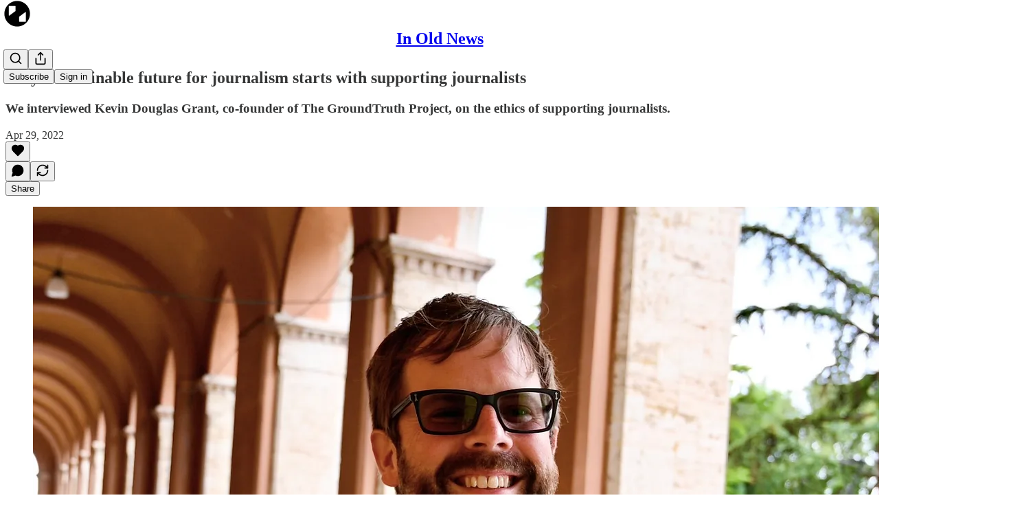

--- FILE ---
content_type: text/html; charset=utf-8
request_url: https://www.youtube-nocookie.com/embed/1U6AnjhZTlY?rel=0&autoplay=0&showinfo=0&enablejsapi=0
body_size: 45368
content:
<!DOCTYPE html><html lang="en" dir="ltr" data-cast-api-enabled="true"><head><meta name="viewport" content="width=device-width, initial-scale=1"><script nonce="UR5Yajmx211FxsWqXKvc4g">if ('undefined' == typeof Symbol || 'undefined' == typeof Symbol.iterator) {delete Array.prototype.entries;}</script><style name="www-roboto" nonce="1Pzx0MJboJjA59hROJqg8A">@font-face{font-family:'Roboto';font-style:normal;font-weight:400;font-stretch:100%;src:url(//fonts.gstatic.com/s/roboto/v48/KFO7CnqEu92Fr1ME7kSn66aGLdTylUAMa3GUBHMdazTgWw.woff2)format('woff2');unicode-range:U+0460-052F,U+1C80-1C8A,U+20B4,U+2DE0-2DFF,U+A640-A69F,U+FE2E-FE2F;}@font-face{font-family:'Roboto';font-style:normal;font-weight:400;font-stretch:100%;src:url(//fonts.gstatic.com/s/roboto/v48/KFO7CnqEu92Fr1ME7kSn66aGLdTylUAMa3iUBHMdazTgWw.woff2)format('woff2');unicode-range:U+0301,U+0400-045F,U+0490-0491,U+04B0-04B1,U+2116;}@font-face{font-family:'Roboto';font-style:normal;font-weight:400;font-stretch:100%;src:url(//fonts.gstatic.com/s/roboto/v48/KFO7CnqEu92Fr1ME7kSn66aGLdTylUAMa3CUBHMdazTgWw.woff2)format('woff2');unicode-range:U+1F00-1FFF;}@font-face{font-family:'Roboto';font-style:normal;font-weight:400;font-stretch:100%;src:url(//fonts.gstatic.com/s/roboto/v48/KFO7CnqEu92Fr1ME7kSn66aGLdTylUAMa3-UBHMdazTgWw.woff2)format('woff2');unicode-range:U+0370-0377,U+037A-037F,U+0384-038A,U+038C,U+038E-03A1,U+03A3-03FF;}@font-face{font-family:'Roboto';font-style:normal;font-weight:400;font-stretch:100%;src:url(//fonts.gstatic.com/s/roboto/v48/KFO7CnqEu92Fr1ME7kSn66aGLdTylUAMawCUBHMdazTgWw.woff2)format('woff2');unicode-range:U+0302-0303,U+0305,U+0307-0308,U+0310,U+0312,U+0315,U+031A,U+0326-0327,U+032C,U+032F-0330,U+0332-0333,U+0338,U+033A,U+0346,U+034D,U+0391-03A1,U+03A3-03A9,U+03B1-03C9,U+03D1,U+03D5-03D6,U+03F0-03F1,U+03F4-03F5,U+2016-2017,U+2034-2038,U+203C,U+2040,U+2043,U+2047,U+2050,U+2057,U+205F,U+2070-2071,U+2074-208E,U+2090-209C,U+20D0-20DC,U+20E1,U+20E5-20EF,U+2100-2112,U+2114-2115,U+2117-2121,U+2123-214F,U+2190,U+2192,U+2194-21AE,U+21B0-21E5,U+21F1-21F2,U+21F4-2211,U+2213-2214,U+2216-22FF,U+2308-230B,U+2310,U+2319,U+231C-2321,U+2336-237A,U+237C,U+2395,U+239B-23B7,U+23D0,U+23DC-23E1,U+2474-2475,U+25AF,U+25B3,U+25B7,U+25BD,U+25C1,U+25CA,U+25CC,U+25FB,U+266D-266F,U+27C0-27FF,U+2900-2AFF,U+2B0E-2B11,U+2B30-2B4C,U+2BFE,U+3030,U+FF5B,U+FF5D,U+1D400-1D7FF,U+1EE00-1EEFF;}@font-face{font-family:'Roboto';font-style:normal;font-weight:400;font-stretch:100%;src:url(//fonts.gstatic.com/s/roboto/v48/KFO7CnqEu92Fr1ME7kSn66aGLdTylUAMaxKUBHMdazTgWw.woff2)format('woff2');unicode-range:U+0001-000C,U+000E-001F,U+007F-009F,U+20DD-20E0,U+20E2-20E4,U+2150-218F,U+2190,U+2192,U+2194-2199,U+21AF,U+21E6-21F0,U+21F3,U+2218-2219,U+2299,U+22C4-22C6,U+2300-243F,U+2440-244A,U+2460-24FF,U+25A0-27BF,U+2800-28FF,U+2921-2922,U+2981,U+29BF,U+29EB,U+2B00-2BFF,U+4DC0-4DFF,U+FFF9-FFFB,U+10140-1018E,U+10190-1019C,U+101A0,U+101D0-101FD,U+102E0-102FB,U+10E60-10E7E,U+1D2C0-1D2D3,U+1D2E0-1D37F,U+1F000-1F0FF,U+1F100-1F1AD,U+1F1E6-1F1FF,U+1F30D-1F30F,U+1F315,U+1F31C,U+1F31E,U+1F320-1F32C,U+1F336,U+1F378,U+1F37D,U+1F382,U+1F393-1F39F,U+1F3A7-1F3A8,U+1F3AC-1F3AF,U+1F3C2,U+1F3C4-1F3C6,U+1F3CA-1F3CE,U+1F3D4-1F3E0,U+1F3ED,U+1F3F1-1F3F3,U+1F3F5-1F3F7,U+1F408,U+1F415,U+1F41F,U+1F426,U+1F43F,U+1F441-1F442,U+1F444,U+1F446-1F449,U+1F44C-1F44E,U+1F453,U+1F46A,U+1F47D,U+1F4A3,U+1F4B0,U+1F4B3,U+1F4B9,U+1F4BB,U+1F4BF,U+1F4C8-1F4CB,U+1F4D6,U+1F4DA,U+1F4DF,U+1F4E3-1F4E6,U+1F4EA-1F4ED,U+1F4F7,U+1F4F9-1F4FB,U+1F4FD-1F4FE,U+1F503,U+1F507-1F50B,U+1F50D,U+1F512-1F513,U+1F53E-1F54A,U+1F54F-1F5FA,U+1F610,U+1F650-1F67F,U+1F687,U+1F68D,U+1F691,U+1F694,U+1F698,U+1F6AD,U+1F6B2,U+1F6B9-1F6BA,U+1F6BC,U+1F6C6-1F6CF,U+1F6D3-1F6D7,U+1F6E0-1F6EA,U+1F6F0-1F6F3,U+1F6F7-1F6FC,U+1F700-1F7FF,U+1F800-1F80B,U+1F810-1F847,U+1F850-1F859,U+1F860-1F887,U+1F890-1F8AD,U+1F8B0-1F8BB,U+1F8C0-1F8C1,U+1F900-1F90B,U+1F93B,U+1F946,U+1F984,U+1F996,U+1F9E9,U+1FA00-1FA6F,U+1FA70-1FA7C,U+1FA80-1FA89,U+1FA8F-1FAC6,U+1FACE-1FADC,U+1FADF-1FAE9,U+1FAF0-1FAF8,U+1FB00-1FBFF;}@font-face{font-family:'Roboto';font-style:normal;font-weight:400;font-stretch:100%;src:url(//fonts.gstatic.com/s/roboto/v48/KFO7CnqEu92Fr1ME7kSn66aGLdTylUAMa3OUBHMdazTgWw.woff2)format('woff2');unicode-range:U+0102-0103,U+0110-0111,U+0128-0129,U+0168-0169,U+01A0-01A1,U+01AF-01B0,U+0300-0301,U+0303-0304,U+0308-0309,U+0323,U+0329,U+1EA0-1EF9,U+20AB;}@font-face{font-family:'Roboto';font-style:normal;font-weight:400;font-stretch:100%;src:url(//fonts.gstatic.com/s/roboto/v48/KFO7CnqEu92Fr1ME7kSn66aGLdTylUAMa3KUBHMdazTgWw.woff2)format('woff2');unicode-range:U+0100-02BA,U+02BD-02C5,U+02C7-02CC,U+02CE-02D7,U+02DD-02FF,U+0304,U+0308,U+0329,U+1D00-1DBF,U+1E00-1E9F,U+1EF2-1EFF,U+2020,U+20A0-20AB,U+20AD-20C0,U+2113,U+2C60-2C7F,U+A720-A7FF;}@font-face{font-family:'Roboto';font-style:normal;font-weight:400;font-stretch:100%;src:url(//fonts.gstatic.com/s/roboto/v48/KFO7CnqEu92Fr1ME7kSn66aGLdTylUAMa3yUBHMdazQ.woff2)format('woff2');unicode-range:U+0000-00FF,U+0131,U+0152-0153,U+02BB-02BC,U+02C6,U+02DA,U+02DC,U+0304,U+0308,U+0329,U+2000-206F,U+20AC,U+2122,U+2191,U+2193,U+2212,U+2215,U+FEFF,U+FFFD;}@font-face{font-family:'Roboto';font-style:normal;font-weight:500;font-stretch:100%;src:url(//fonts.gstatic.com/s/roboto/v48/KFO7CnqEu92Fr1ME7kSn66aGLdTylUAMa3GUBHMdazTgWw.woff2)format('woff2');unicode-range:U+0460-052F,U+1C80-1C8A,U+20B4,U+2DE0-2DFF,U+A640-A69F,U+FE2E-FE2F;}@font-face{font-family:'Roboto';font-style:normal;font-weight:500;font-stretch:100%;src:url(//fonts.gstatic.com/s/roboto/v48/KFO7CnqEu92Fr1ME7kSn66aGLdTylUAMa3iUBHMdazTgWw.woff2)format('woff2');unicode-range:U+0301,U+0400-045F,U+0490-0491,U+04B0-04B1,U+2116;}@font-face{font-family:'Roboto';font-style:normal;font-weight:500;font-stretch:100%;src:url(//fonts.gstatic.com/s/roboto/v48/KFO7CnqEu92Fr1ME7kSn66aGLdTylUAMa3CUBHMdazTgWw.woff2)format('woff2');unicode-range:U+1F00-1FFF;}@font-face{font-family:'Roboto';font-style:normal;font-weight:500;font-stretch:100%;src:url(//fonts.gstatic.com/s/roboto/v48/KFO7CnqEu92Fr1ME7kSn66aGLdTylUAMa3-UBHMdazTgWw.woff2)format('woff2');unicode-range:U+0370-0377,U+037A-037F,U+0384-038A,U+038C,U+038E-03A1,U+03A3-03FF;}@font-face{font-family:'Roboto';font-style:normal;font-weight:500;font-stretch:100%;src:url(//fonts.gstatic.com/s/roboto/v48/KFO7CnqEu92Fr1ME7kSn66aGLdTylUAMawCUBHMdazTgWw.woff2)format('woff2');unicode-range:U+0302-0303,U+0305,U+0307-0308,U+0310,U+0312,U+0315,U+031A,U+0326-0327,U+032C,U+032F-0330,U+0332-0333,U+0338,U+033A,U+0346,U+034D,U+0391-03A1,U+03A3-03A9,U+03B1-03C9,U+03D1,U+03D5-03D6,U+03F0-03F1,U+03F4-03F5,U+2016-2017,U+2034-2038,U+203C,U+2040,U+2043,U+2047,U+2050,U+2057,U+205F,U+2070-2071,U+2074-208E,U+2090-209C,U+20D0-20DC,U+20E1,U+20E5-20EF,U+2100-2112,U+2114-2115,U+2117-2121,U+2123-214F,U+2190,U+2192,U+2194-21AE,U+21B0-21E5,U+21F1-21F2,U+21F4-2211,U+2213-2214,U+2216-22FF,U+2308-230B,U+2310,U+2319,U+231C-2321,U+2336-237A,U+237C,U+2395,U+239B-23B7,U+23D0,U+23DC-23E1,U+2474-2475,U+25AF,U+25B3,U+25B7,U+25BD,U+25C1,U+25CA,U+25CC,U+25FB,U+266D-266F,U+27C0-27FF,U+2900-2AFF,U+2B0E-2B11,U+2B30-2B4C,U+2BFE,U+3030,U+FF5B,U+FF5D,U+1D400-1D7FF,U+1EE00-1EEFF;}@font-face{font-family:'Roboto';font-style:normal;font-weight:500;font-stretch:100%;src:url(//fonts.gstatic.com/s/roboto/v48/KFO7CnqEu92Fr1ME7kSn66aGLdTylUAMaxKUBHMdazTgWw.woff2)format('woff2');unicode-range:U+0001-000C,U+000E-001F,U+007F-009F,U+20DD-20E0,U+20E2-20E4,U+2150-218F,U+2190,U+2192,U+2194-2199,U+21AF,U+21E6-21F0,U+21F3,U+2218-2219,U+2299,U+22C4-22C6,U+2300-243F,U+2440-244A,U+2460-24FF,U+25A0-27BF,U+2800-28FF,U+2921-2922,U+2981,U+29BF,U+29EB,U+2B00-2BFF,U+4DC0-4DFF,U+FFF9-FFFB,U+10140-1018E,U+10190-1019C,U+101A0,U+101D0-101FD,U+102E0-102FB,U+10E60-10E7E,U+1D2C0-1D2D3,U+1D2E0-1D37F,U+1F000-1F0FF,U+1F100-1F1AD,U+1F1E6-1F1FF,U+1F30D-1F30F,U+1F315,U+1F31C,U+1F31E,U+1F320-1F32C,U+1F336,U+1F378,U+1F37D,U+1F382,U+1F393-1F39F,U+1F3A7-1F3A8,U+1F3AC-1F3AF,U+1F3C2,U+1F3C4-1F3C6,U+1F3CA-1F3CE,U+1F3D4-1F3E0,U+1F3ED,U+1F3F1-1F3F3,U+1F3F5-1F3F7,U+1F408,U+1F415,U+1F41F,U+1F426,U+1F43F,U+1F441-1F442,U+1F444,U+1F446-1F449,U+1F44C-1F44E,U+1F453,U+1F46A,U+1F47D,U+1F4A3,U+1F4B0,U+1F4B3,U+1F4B9,U+1F4BB,U+1F4BF,U+1F4C8-1F4CB,U+1F4D6,U+1F4DA,U+1F4DF,U+1F4E3-1F4E6,U+1F4EA-1F4ED,U+1F4F7,U+1F4F9-1F4FB,U+1F4FD-1F4FE,U+1F503,U+1F507-1F50B,U+1F50D,U+1F512-1F513,U+1F53E-1F54A,U+1F54F-1F5FA,U+1F610,U+1F650-1F67F,U+1F687,U+1F68D,U+1F691,U+1F694,U+1F698,U+1F6AD,U+1F6B2,U+1F6B9-1F6BA,U+1F6BC,U+1F6C6-1F6CF,U+1F6D3-1F6D7,U+1F6E0-1F6EA,U+1F6F0-1F6F3,U+1F6F7-1F6FC,U+1F700-1F7FF,U+1F800-1F80B,U+1F810-1F847,U+1F850-1F859,U+1F860-1F887,U+1F890-1F8AD,U+1F8B0-1F8BB,U+1F8C0-1F8C1,U+1F900-1F90B,U+1F93B,U+1F946,U+1F984,U+1F996,U+1F9E9,U+1FA00-1FA6F,U+1FA70-1FA7C,U+1FA80-1FA89,U+1FA8F-1FAC6,U+1FACE-1FADC,U+1FADF-1FAE9,U+1FAF0-1FAF8,U+1FB00-1FBFF;}@font-face{font-family:'Roboto';font-style:normal;font-weight:500;font-stretch:100%;src:url(//fonts.gstatic.com/s/roboto/v48/KFO7CnqEu92Fr1ME7kSn66aGLdTylUAMa3OUBHMdazTgWw.woff2)format('woff2');unicode-range:U+0102-0103,U+0110-0111,U+0128-0129,U+0168-0169,U+01A0-01A1,U+01AF-01B0,U+0300-0301,U+0303-0304,U+0308-0309,U+0323,U+0329,U+1EA0-1EF9,U+20AB;}@font-face{font-family:'Roboto';font-style:normal;font-weight:500;font-stretch:100%;src:url(//fonts.gstatic.com/s/roboto/v48/KFO7CnqEu92Fr1ME7kSn66aGLdTylUAMa3KUBHMdazTgWw.woff2)format('woff2');unicode-range:U+0100-02BA,U+02BD-02C5,U+02C7-02CC,U+02CE-02D7,U+02DD-02FF,U+0304,U+0308,U+0329,U+1D00-1DBF,U+1E00-1E9F,U+1EF2-1EFF,U+2020,U+20A0-20AB,U+20AD-20C0,U+2113,U+2C60-2C7F,U+A720-A7FF;}@font-face{font-family:'Roboto';font-style:normal;font-weight:500;font-stretch:100%;src:url(//fonts.gstatic.com/s/roboto/v48/KFO7CnqEu92Fr1ME7kSn66aGLdTylUAMa3yUBHMdazQ.woff2)format('woff2');unicode-range:U+0000-00FF,U+0131,U+0152-0153,U+02BB-02BC,U+02C6,U+02DA,U+02DC,U+0304,U+0308,U+0329,U+2000-206F,U+20AC,U+2122,U+2191,U+2193,U+2212,U+2215,U+FEFF,U+FFFD;}</style><script name="www-roboto" nonce="UR5Yajmx211FxsWqXKvc4g">if (document.fonts && document.fonts.load) {document.fonts.load("400 10pt Roboto", "E"); document.fonts.load("500 10pt Roboto", "E");}</script><link rel="stylesheet" href="/s/player/7f3b257d/www-player.css" name="www-player" nonce="1Pzx0MJboJjA59hROJqg8A"><style nonce="1Pzx0MJboJjA59hROJqg8A">html {overflow: hidden;}body {font: 12px Roboto, Arial, sans-serif; background-color: #000; color: #fff; height: 100%; width: 100%; overflow: hidden; position: absolute; margin: 0; padding: 0;}#player {width: 100%; height: 100%;}h1 {text-align: center; color: #fff;}h3 {margin-top: 6px; margin-bottom: 3px;}.player-unavailable {position: absolute; top: 0; left: 0; right: 0; bottom: 0; padding: 25px; font-size: 13px; background: url(/img/meh7.png) 50% 65% no-repeat;}.player-unavailable .message {text-align: left; margin: 0 -5px 15px; padding: 0 5px 14px; border-bottom: 1px solid #888; font-size: 19px; font-weight: normal;}.player-unavailable a {color: #167ac6; text-decoration: none;}</style><script nonce="UR5Yajmx211FxsWqXKvc4g">var ytcsi={gt:function(n){n=(n||"")+"data_";return ytcsi[n]||(ytcsi[n]={tick:{},info:{},gel:{preLoggedGelInfos:[]}})},now:window.performance&&window.performance.timing&&window.performance.now&&window.performance.timing.navigationStart?function(){return window.performance.timing.navigationStart+window.performance.now()}:function(){return(new Date).getTime()},tick:function(l,t,n){var ticks=ytcsi.gt(n).tick;var v=t||ytcsi.now();if(ticks[l]){ticks["_"+l]=ticks["_"+l]||[ticks[l]];ticks["_"+l].push(v)}ticks[l]=
v},info:function(k,v,n){ytcsi.gt(n).info[k]=v},infoGel:function(p,n){ytcsi.gt(n).gel.preLoggedGelInfos.push(p)},setStart:function(t,n){ytcsi.tick("_start",t,n)}};
(function(w,d){function isGecko(){if(!w.navigator)return false;try{if(w.navigator.userAgentData&&w.navigator.userAgentData.brands&&w.navigator.userAgentData.brands.length){var brands=w.navigator.userAgentData.brands;var i=0;for(;i<brands.length;i++)if(brands[i]&&brands[i].brand==="Firefox")return true;return false}}catch(e){setTimeout(function(){throw e;})}if(!w.navigator.userAgent)return false;var ua=w.navigator.userAgent;return ua.indexOf("Gecko")>0&&ua.toLowerCase().indexOf("webkit")<0&&ua.indexOf("Edge")<
0&&ua.indexOf("Trident")<0&&ua.indexOf("MSIE")<0}ytcsi.setStart(w.performance?w.performance.timing.responseStart:null);var isPrerender=(d.visibilityState||d.webkitVisibilityState)=="prerender";var vName=!d.visibilityState&&d.webkitVisibilityState?"webkitvisibilitychange":"visibilitychange";if(isPrerender){var startTick=function(){ytcsi.setStart();d.removeEventListener(vName,startTick)};d.addEventListener(vName,startTick,false)}if(d.addEventListener)d.addEventListener(vName,function(){ytcsi.tick("vc")},
false);if(isGecko()){var isHidden=(d.visibilityState||d.webkitVisibilityState)=="hidden";if(isHidden)ytcsi.tick("vc")}var slt=function(el,t){setTimeout(function(){var n=ytcsi.now();el.loadTime=n;if(el.slt)el.slt()},t)};w.__ytRIL=function(el){if(!el.getAttribute("data-thumb"))if(w.requestAnimationFrame)w.requestAnimationFrame(function(){slt(el,0)});else slt(el,16)}})(window,document);
</script><script nonce="UR5Yajmx211FxsWqXKvc4g">var ytcfg={d:function(){return window.yt&&yt.config_||ytcfg.data_||(ytcfg.data_={})},get:function(k,o){return k in ytcfg.d()?ytcfg.d()[k]:o},set:function(){var a=arguments;if(a.length>1)ytcfg.d()[a[0]]=a[1];else{var k;for(k in a[0])ytcfg.d()[k]=a[0][k]}}};
ytcfg.set({"CLIENT_CANARY_STATE":"none","DEVICE":"cbr\u003dChrome\u0026cbrand\u003dapple\u0026cbrver\u003d131.0.0.0\u0026ceng\u003dWebKit\u0026cengver\u003d537.36\u0026cos\u003dMacintosh\u0026cosver\u003d10_15_7\u0026cplatform\u003dDESKTOP","EVENT_ID":"d5QTaZjXL8rS2_gPyI2lkAQ","EXPERIMENT_FLAGS":{"ab_det_apb_b":true,"ab_det_apm":true,"ab_det_el_h":true,"ab_det_em_inj":true,"ab_l_sig_st":true,"ab_l_sig_st_e":true,"ab_sa_ef":true,"action_companion_center_align_description":true,"align_three_dot_menu_with_title_description":true,"allow_skip_networkless":true,"always_send_and_write":true,"att_web_record_metrics":true,"attr_string_reactive":true,"c3_enable_button_impression_logging":true,"c3_watch_page_component":true,"cancel_pending_navs":true,"clean_up_manual_attribution_header":true,"clear_user_partitioned_ls":true,"config_age_report_killswitch":true,"cow_optimize_idom_compat":true,"csi_config_handling_infra":true,"csi_on_gel":true,"delhi_mweb_colorful_sd":true,"delhi_mweb_colorful_sd_v2":true,"deprecate_csi_has_info":true,"deprecate_pair_servlet_enabled":true,"desktop_sparkles_light_cta_button":true,"disable_cached_masthead_data":true,"disable_child_node_auto_formatted_strings":true,"disable_enf_isd":true,"disable_log_to_visitor_layer":true,"disable_pacf_logging_for_memory_limited_tv":true,"embeds_enable_eid_enforcement_for_marketing_pages":true,"embeds_enable_eid_enforcement_for_youtube":true,"embeds_enable_eid_log_for_marketing_pages":true,"embeds_enable_emc3ds_muted_autoplay":true,"embeds_enable_info_panel_dismissal":true,"embeds_enable_new_csi":true,"embeds_enable_pfp_always_unbranded":true,"embeds_web_nwl_disable_nocookie":true,"embeds_web_updated_shorts_definition_fix":true,"enable_ab_report_on_errorscreen":true,"enable_ab_rp_int":true,"enable_active_view_display_ad_renderer_web_home":true,"enable_ad_disclosure_banner_a11y_fix":true,"enable_async_ab_enf":true,"enable_chips_shelf_view_model_fully_reactive":true,"enable_client_creator_goal_ticker_bar_revamp":true,"enable_client_data_on_companion_ve_events":true,"enable_client_only_wiz_direct_reactions":true,"enable_client_sli_logging":true,"enable_client_streamz_web":true,"enable_client_ve_spec":true,"enable_cloud_save_error_popup_after_retry":true,"enable_cookie_reissue_iframe":true,"enable_dai_sdf_h5_preroll":true,"enable_datasync_id_header_in_web_vss_pings":true,"enable_dma_post_enforcement":true,"enable_docked_chat_messages":true,"enable_entity_store_from_dependency_injection":true,"enable_flow_logging_p4e":true,"enable_fully_reactive_badge_shape":true,"enable_inline_muted_playback_on_web_search":true,"enable_inline_muted_playback_on_web_search_for_vdc":true,"enable_inline_muted_playback_on_web_search_for_vdcb":true,"enable_is_extended_monitoring":true,"enable_is_mini_app_page_active_bugfix":true,"enable_live_overlay_feed_in_live_chat":true,"enable_logging_first_user_action_after_game_ready":true,"enable_ltc_param_fetch_from_innertube":true,"enable_masthead_mweb_padding_fix":true,"enable_menu_renderer_button_in_mweb_hclr":true,"enable_mini_app_command_handler_mweb_fix":true,"enable_mini_app_iframe_loaded_logging":true,"enable_mixed_direction_formatted_strings":true,"enable_modern_ia_client_icons":true,"enable_mweb_livestream_ui_update":true,"enable_mweb_pause_autonav":true,"enable_names_handles_account_switcher":true,"enable_network_request_logging_on_game_events":true,"enable_new_paid_product_placement":true,"enable_obtaining_ppn_query_param":true,"enable_open_in_new_tab_icon_for_short_dr_for_desktop_search":true,"enable_open_yt_content":true,"enable_origin_query_parameter_bugfix":true,"enable_pacf_slot_asde_infeed_h5":true,"enable_pacf_slot_asde_player_byte_h5":true,"enable_pacf_slot_asde_player_byte_h5_TV":true,"enable_pause_ads_on_ytv_html5":true,"enable_payments_purchase_manager":true,"enable_pdp_icon_prefetch":true,"enable_pl_r_c_s":true,"enable_pl_r_si_fa":true,"enable_place_pivot_url":true,"enable_playable_a11y_label_with_badge_text":true,"enable_populate_att_psd_in_abe_feedback":true,"enable_populate_psd_in_abe_feedback":true,"enable_primitive_dialog_aria_hide_siblings":true,"enable_pv_screen_modern_text":true,"enable_removing_navbar_title_on_hashtag_page_mweb":true,"enable_resetting_scroll_position_on_flow_change":true,"enable_sdf_companion_h5":true,"enable_sdf_dai_h5_midroll":true,"enable_sdf_h5_endemic_mid_post_roll":true,"enable_sdf_on_h5_unplugged_vod_midroll":true,"enable_sdf_shorts_player_bytes_h5":true,"enable_sdk_performance_network_logging":true,"enable_sending_unwrapped_game_audio_as_serialized_metadata":true,"enable_sfv_effect_pivot_url":true,"enable_skip_ad_guidance_prompt":true,"enable_skippable_ads_for_unplugged_ad_pod":true,"enable_smearing_expansion_dai":true,"enable_third_party_info":true,"enable_time_out_messages":true,"enable_timeline_view_modern_transcript_fe":true,"enable_track_defined_via_mutable_signal":true,"enable_video_display_compact_button_group_for_desktop_search":true,"enable_watch_next_pause_autoplay_lact":true,"enable_web_96_bit_csn":true,"enable_web_delhi_icons":true,"enable_web_home_top_landscape_image_layout_level_click":true,"enable_web_tiered_gel":true,"enable_window_constrained_buy_flow_dialog":true,"enable_wiz_always_try_logging_info_map":true,"enable_wiz_queue_effect_and_on_init_initial_runs":true,"enable_ypc_spinners":true,"enable_yt_ata_iframe_authuser":true,"err_on_pl_r_c":true,"export_networkless_options":true,"fill_single_video_with_notify_to_lasr":true,"fix_ad_miniplayer_controls_rendering":true,"fix_ads_tracking_for_swf_config_deprecation_mweb":true,"h5_companion_enable_adcpn_macro_substitution_for_click_pings":true,"h5_inplayer_enable_adcpn_macro_substitution_for_click_pings":true,"h5_reset_cache_and_filter_before_update_masthead":true,"hide_channel_creation_title_for_mweb":true,"high_ccv_client_side_caching_h5":true,"html5_log_trigger_events_with_debug_data":true,"html5_ssdai_enable_media_end_cue_range":true,"il_attach_cache_limit":true,"il_use_view_model_logging_context":true,"is_browser_support_for_webcam_streaming":true,"json_condensed_response":true,"kev_adb_pg":true,"kevlar_display_downloads_numbers":true,"kevlar_gel_error_routing":true,"kevlar_modern_downloads_extra_compact":true,"kevlar_modern_downloads_page":true,"kevlar_modern_downloads_skip_downloads_title":true,"kevlar_watch_cinematics":true,"live_chat_enable_controller_extraction":true,"live_chat_enable_rta_manager":true,"live_chat_increased_min_height":true,"log_click_with_layer_from_element_in_command_handler":true,"log_errors_through_nwl_on_retry":true,"main_web_redirect_integration_riot":true,"mdx_enable_privacy_disclosure_ui":true,"mdx_load_cast_api_bootstrap_script":true,"medium_progress_bar_modification":true,"migrate_events_to_ts":true,"migrate_remaining_web_ad_badges_to_innertube":true,"mobile_account_menu_refresh":true,"mutable_signal_set_skip_unchanged":true,"mweb_a11y_enable_player_controls_invisible_toggle":true,"mweb_account_linking_noapp":true,"mweb_actions_command_handler":true,"mweb_allow_modern_search_suggest_behavior":true,"mweb_animated_actions":true,"mweb_app_upsell_button_direct_to_app":true,"mweb_attr_string_wiz":true,"mweb_big_boards":true,"mweb_big_progress_bar":true,"mweb_bottom_sheet_overlay_use_render":true,"mweb_c3_disable_carve_out":true,"mweb_c3_disable_carve_out_keep_external_links":true,"mweb_c3_enable_adaptive_signals":true,"mweb_c3_endscreen":true,"mweb_c3_endscreen_v2":true,"mweb_c3_library_page_enable_recent_shelf":true,"mweb_c3_remove_web_navigation_endpoint_data":true,"mweb_c3_use_canonical_from_player_response":true,"mweb_channels_restyle_landscape_wider_buttons":true,"mweb_cinematic_fullscreen":true,"mweb_cinematic_topbar":true,"mweb_cinematic_watch":true,"mweb_command_handler":true,"mweb_continuation_response_processing":true,"mweb_cow_context_fix":true,"mweb_delay_watch_initial_data":true,"mweb_deprecate_skip_ve_logging":true,"mweb_disable_searchbar_scroll":true,"mweb_early_logging_time_init":true,"mweb_enable_async_commands":true,"mweb_enable_async_item_section_renderers":true,"mweb_enable_async_renderer_prefetch":true,"mweb_enable_c3_js_defer":true,"mweb_enable_closed_captioning_button_on_player":true,"mweb_enable_keto_batch_player_dtts":true,"mweb_enable_keto_batch_player_fullscreen":true,"mweb_enable_keto_batch_player_progress_bar":true,"mweb_enable_keto_batch_player_root":true,"mweb_enable_keto_batch_player_tooltips":true,"mweb_enable_local_innertube_services":true,"mweb_enable_lockup_view_model_for_ucp":true,"mweb_enable_media_item_current_data_signal":true,"mweb_enable_more_drawer":true,"mweb_enable_on_response_received_command_service":true,"mweb_enable_overlay_touch_manager":true,"mweb_enable_premium_carve_out_fix":true,"mweb_enable_refresh_detection":true,"mweb_enable_replaceable_actions":true,"mweb_enable_replaceable_idom_stamper":true,"mweb_enable_search_big_thumbs":true,"mweb_enable_search_imp":true,"mweb_enable_sequence_signal":true,"mweb_enable_shorts_pivot_button":true,"mweb_enable_shorts_video_preload":true,"mweb_enable_sink_chip_bar":true,"mweb_enable_sink_pages_dwell_detection":true,"mweb_enable_sink_statement_banner":true,"mweb_enable_skippables_on_jio_phone":true,"mweb_enable_storyboards":true,"mweb_enable_unified_player_bootstrap":true,"mweb_enable_varispeed_controller":true,"mweb_enable_warm_channel_requests":true,"mweb_enable_watch_feed_infinite_scroll":true,"mweb_enable_wrapped_unplugged_pause_membership_dialog_renderer":true,"mweb_enable_xhr_chunking":true,"mweb_explore_button_chip_bugfix":true,"mweb_filter_video_format_in_webfe":true,"mweb_fix_livestream_seeking":true,"mweb_fix_monitor_visibility_after_render":true,"mweb_fix_section_list_continuation_item_renderers":true,"mweb_force_ios_fallback_to_native_control":true,"mweb_fp_auto_fullscreen":true,"mweb_fullscreen_controls":true,"mweb_fullscreen_controls_action_buttons":true,"mweb_fullscreen_draggable_engagement_panel":true,"mweb_fullscreen_overlay_voice_search":true,"mweb_fullscreen_watch_system":true,"mweb_hacky_fix_for_playlist_panel":true,"mweb_home_reactive_shorts":true,"mweb_innertube_search_command":true,"mweb_lang_in_html":true,"mweb_like_button_synced_with_entities":true,"mweb_like_endpoint_mutation":true,"mweb_logo_use_home_page_ve":true,"mweb_modern_player_controls_tap_target_ui":true,"mweb_modern_tabs":true,"mweb_modern_typography":true,"mweb_module_decoration":true,"mweb_native_control_in_faux_fullscreen_shared":true,"mweb_panel_container_inert":true,"mweb_player_controls_computed_player_api":true,"mweb_player_delhi_dtts":true,"mweb_player_settings_use_bottom_sheet":true,"mweb_player_settings_use_bottom_sheet_kaios":true,"mweb_player_show_previous_next_buttons_in_playlist":true,"mweb_player_skip_no_op_state_changes":true,"mweb_player_user_select_none":true,"mweb_playlist_engagement_panel":true,"mweb_schedule_warm_watch_response":true,"mweb_searchbox_legacy_navigation":true,"mweb_see_fewer_shorts":true,"mweb_sheets_ui_refresh":true,"mweb_shorts_comments_panel_id_change":true,"mweb_show_ios_smart_banner":true,"mweb_startup_lifecycle":true,"mweb_unified_server_contract_client":true,"mweb_use_server_url_on_startup":true,"mweb_watch_captions_enable_auto_translate":true,"mweb_watch_captions_set_default_size":true,"mweb_watch_stop_scheduler_on_player_response":true,"mweb_watchfeed_big_thumbnails":true,"mweb_yt_searchbox":true,"networkless_logging":true,"new_csn_storage_design":true,"no_client_ve_attach_unless_shown":true,"nwl_send_from_memory_when_online":true,"pageid_as_header_web":true,"playback_settings_use_switch_menu":true,"player_controls_autonav_fix":true,"player_controls_skip_double_signal_update":true,"polymer_bad_build_labels":true,"polymer_verifiy_app_state":true,"prevent_zero_high_score_value_from_being_sent":true,"qoe_send_and_write":true,"read_data_from_web_component_wrapper":true,"reels_enable_new_latency_logging":true,"remove_masthead_channel_banner_on_refresh":true,"remove_slot_id_exited_trigger_for_dai_in_player_slot_expire":true,"replace_client_url_parsing_with_server_signal":true,"scheduler_use_raf_by_default":true,"search_ui_enable_pve_buy_button":true,"search_ui_official_cards_enable_paid_virtual_event_buy_button":true,"service_worker_enabled":true,"service_worker_push_enabled":true,"service_worker_push_home_page_prompt":true,"service_worker_push_watch_page_prompt":true,"shell_load_gcf":true,"shorten_initial_gel_batch_timeout":true,"should_use_yt_voice_endpoint_in_kaios":true,"sink_wrapper_disable_runtime_shadycss":true,"skip_invalid_ytcsi_ticks":true,"skip_setting_info_in_csi_data_object":true,"smarter_ve_dedupping":true,"smartimation_background":true,"speedmaster_no_seek":true,"start_client_gcf_mweb":true,"suppress_error_204_logging":true,"synced_panel_scrolling_controller":true,"use_color_palettes_modern_collections_v2":true,"use_core_sm":true,"use_csi_stp_handler":true,"use_event_time_ms_header":true,"use_fifo_for_networkless":true,"use_infogel_early_logging":true,"use_new_in_memory_storage":true,"use_player_abuse_bg_library":true,"use_request_time_ms_header":true,"use_session_based_sampling":true,"use_ts_visibilitylogger":true,"vss_final_ping_send_and_write":true,"vss_playback_use_send_and_write":true,"web_adaptive_repeat_ase":true,"web_always_load_chat_support":true,"web_animated_like":true,"web_api_url":true,"web_attr_string_unified_vis_mon":true,"web_attributed_string_race_fix":true,"web_autonav_allow_off_by_default":true,"web_bookmark_playlist_save_icon":true,"web_button_vm_refactor_disabled":true,"web_c3_log_app_init_finish":true,"web_csi_action_sampling_enabled":true,"web_dedupe_ve_grafting":true,"web_disable_backdrop_filter":true,"web_enable_ab_em_rsp":true,"web_enable_ab_rsp_cl":true,"web_enable_abd_ref":true,"web_enable_course_icon_update":true,"web_enable_error_204":true,"web_enable_horizontal_video_attributes_section":true,"web_enable_like_button_click_debouncing":true,"web_fix_segmented_like_dislike_undefined":true,"web_gcf_hashes_innertube":true,"web_gel_timeout_cap":true,"web_graft_ve_unified_vis_mon":true,"web_list_item_style_for_menu_items":true,"web_masthead_visited_channel_color_fix":true,"web_metadata_carousel_elref_bugfix":true,"web_parent_target_for_sheets":true,"web_persist_server_autonav_state_on_client":true,"web_playback_associated_log_ctt":true,"web_playback_associated_ve":true,"web_prefetch_preload_video":true,"web_resizable_advertiser_banner_on_masthead_safari_fix":true,"web_scheduler_auto_init":true,"web_shorts_lockup_view_model_sink":true,"web_shorts_pivot_button_view_model_reactive":true,"web_shorts_suggested_action_no_bvm":true,"web_update_panel_visibility_logging_fix":true,"web_video_attribute_view_model_a11y_fix":true,"web_watch_controls_state_signals":true,"web_wiz_attributed_string_skip_empty":true,"web_yt_config_context":true,"webfe_disable_ab_em_plb":true,"webfe_mweb_watch_microdata":true,"webfe_watch_shorts_canonical_url_fix":true,"webpo_exit_on_net_err":true,"wiz_diff_overwritable":true,"wiz_memoize_stamper_items":true,"wiz_use_generic_logging_infra":true,"woffle_used_state_report":true,"wpo_gel_strz":true,"ytcp_paper_tooltip_use_scoped_owner_root":true,"ytidb_clear_embedded_player":true,"H5_async_logging_delay_ms":30000.0,"autoplay_pause_by_lact_sampling_fraction":0.0,"cinematic_watch_effect_opacity":0.4,"formatted_description_log_warning_fraction":0.01,"log_window_onerror_fraction":0.1,"mweb_prediction_threshold":0.05,"mweb_prediction_threshold_navigation":0.05,"speedmaster_playback_rate":2.0,"tv_pacf_logging_sample_rate":0.01,"web_load_prediction_threshold":0.03,"web_navigation_prediction_threshold":0.03,"web_pbj_log_warning_rate":0.0,"web_system_health_fraction":0.01,"ytidb_transaction_ended_event_rate_limit":0.02,"active_time_update_interval_ms":10000,"att_init_delay":200,"autoplay_pause_by_lact_sec":0,"botguard_async_snapshot_timeout_ms":3000,"check_navigator_accuracy_timeout_ms":0,"cinematic_watch_css_filter_blur_strength":40,"cinematic_watch_fade_out_duration":500,"close_webview_delay_ms":100,"cloud_save_game_data_rate_limit_ms":3000,"compression_disable_point":10,"custom_active_view_tos_timeout_ms":3600000,"embeds_widget_poll_interval_ms":0,"gel_min_batch_size":3,"gel_queue_timeout_max_ms":60000,"get_async_timeout_ms":60000,"hide_cta_for_home_web_video_ads_animate_in_time":2,"html5_byterate_soft_cap":0,"initial_gel_batch_timeout":2000,"max_body_size_to_compress":500000,"max_prefetch_window_sec_for_livestream_optimization":10,"min_prefetch_offset_sec_for_livestream_optimization":20,"multiple_preview_news_duration_time":11000,"mweb_c3_toast_duration_ms":5000,"mweb_deep_link_fallback_timeout_ms":10000,"mweb_delay_response_received_actions":100,"mweb_fp_dpad_rate_limit_ms":0,"mweb_fp_dpad_watch_title_clamp_lines":0,"mweb_history_manager_cache_size":100,"mweb_history_manager_w2w_ttl":0,"mweb_ios_fullscreen_playback_transition_delay_ms":500,"mweb_ios_fullscreen_system_pause_epilson_ms":0,"mweb_override_response_store_expiration_ms":0,"mweb_shorts_early_continuation_trigger_threshold":2,"mweb_throttle_rendering_iteration_ct":0,"mweb_w2w_max_age_seconds":0,"mweb_watch_captions_default_size":2,"network_polling_interval":30000,"play_click_interval_ms":30000,"play_ping_interval_ms":10000,"prefetch_comments_ms_after_video":0,"send_config_hash_timer":0,"service_worker_push_logged_out_prompt_watches":-1,"service_worker_push_prompt_cap":-1,"service_worker_push_prompt_delay_microseconds":3888000000000,"show_mini_app_ad_frequency_cap_ms":300000,"slow_compressions_before_abandon_count":4,"speedmaster_cancellation_movement_dp":10,"speedmaster_touch_activation_ms":500,"web_foreground_heartbeat_interval_ms":28000,"web_gel_debounce_ms":10000,"web_logging_max_batch":100,"web_max_tracing_events":50,"web_tracing_session_replay":0,"wil_icon_max_concurrent_fetches":9999,"ytidb_remake_db_retries":3,"ytidb_reopen_db_retries":3,"WebClientReleaseProcessCritical__youtube_embeds_client_version_override":"","WebClientReleaseProcessCritical__youtube_embeds_web_client_version_override":"","WebClientReleaseProcessCritical__youtube_mweb_client_version_override":"","debug_forced_internalcountrycode":"","embeds_web_synth_ch_headers_banned_urls_regex":"","enable_web_media_service":"DISABLED","il_payload_scraping":"","live_chat_unicode_emoji_json_url":"https://www.gstatic.com/youtube/img/emojis/emojis-svg-9.json","mweb_deep_link_feature_tag_suffix":"11268432","mweb_enable_shorts_innertube_player_prefetch_trigger":"NONE","mweb_fp_dpad":"home,search,browse,channel,create_channel,experiments,settings,trending,oops,404,paid_memberships,sponsorship,premium,shorts","mweb_fp_dpad_linear_navigation":"","mweb_fp_dpad_linear_navigation_visitor":"","mweb_fp_dpad_visitor":"","mweb_preload_video_by_player_vars":"","mweb_sign_in_button_style":"STYLE_SUGGESTIVE_AVATAR","place_pivot_triggering_container_alternate":"","place_pivot_triggering_counterfactual_container_alternate":"","search_ui_mweb_searchbar_restyle":"DEFAULT","service_worker_push_force_notification_prompt_tag":"1","service_worker_scope":"/","suggest_exp_str":"","web_client_version_override":"","kevlar_command_handler_command_banlist":[],"mini_app_ids_without_game_ready":["UgkxHHtsak1SC8mRGHMZewc4HzeAY3yhPPmJ","Ugkx7OgzFqE6z_5Mtf4YsotGfQNII1DF_RBm"],"web_op_signal_type_banlist":[],"web_tracing_enabled_spans":["event","command"]},"GAPI_HINT_PARAMS":"m;/_/scs/abc-static/_/js/k\u003dgapi.gapi.en.UXDNXkgCDpE.O/d\u003d1/rs\u003dAHpOoo_3ykjRTrvlIBv6vfu43Rx7CYUQSA/m\u003d__features__","GAPI_HOST":"https://apis.google.com","GAPI_LOCALE":"en_US","GL":"US","HL":"en","HTML_DIR":"ltr","HTML_LANG":"en","INNERTUBE_API_KEY":"AIzaSyAO_FJ2SlqU8Q4STEHLGCilw_Y9_11qcW8","INNERTUBE_API_VERSION":"v1","INNERTUBE_CLIENT_NAME":"WEB_EMBEDDED_PLAYER","INNERTUBE_CLIENT_VERSION":"1.20251109.22.00","INNERTUBE_CONTEXT":{"client":{"hl":"en","gl":"US","remoteHost":"3.142.46.131","deviceMake":"Apple","deviceModel":"","visitorData":"CgtYWlhJalBRcmhDOCj3qM7IBjIKCgJVUxIEGgAgIg%3D%3D","userAgent":"Mozilla/5.0 (Macintosh; Intel Mac OS X 10_15_7) AppleWebKit/537.36 (KHTML, like Gecko) Chrome/131.0.0.0 Safari/537.36; ClaudeBot/1.0; +claudebot@anthropic.com),gzip(gfe)","clientName":"WEB_EMBEDDED_PLAYER","clientVersion":"1.20251109.22.00","osName":"Macintosh","osVersion":"10_15_7","originalUrl":"https://www.youtube-nocookie.com/embed/1U6AnjhZTlY?rel\u003d0\u0026autoplay\u003d0\u0026showinfo\u003d0\u0026enablejsapi\u003d0","platform":"DESKTOP","clientFormFactor":"UNKNOWN_FORM_FACTOR","configInfo":{"appInstallData":"[base64]%3D%3D"},"browserName":"Chrome","browserVersion":"131.0.0.0","acceptHeader":"text/html,application/xhtml+xml,application/xml;q\u003d0.9,image/webp,image/apng,*/*;q\u003d0.8,application/signed-exchange;v\u003db3;q\u003d0.9","deviceExperimentId":"ChxOelUzTVRVMU9EWXpPRGN4TXpZMU56ZzJNUT09EPeozsgGGPeozsgG","rolloutToken":"CJfRl4630e6JwQEQ1_nCofDqkAMY1_nCofDqkAM%3D"},"user":{"lockedSafetyMode":false},"request":{"useSsl":true},"clickTracking":{"clickTrackingParams":"IhMI2O7CofDqkAMVSukWCR3IRglC"},"thirdParty":{"embeddedPlayerContext":{"embeddedPlayerEncryptedContext":"AD5ZzFQfiT1zNSApVDsPm5rnj6foHq3qiB3fjq34Zsc4Gf_EvxcO-6Nk1_uMtLCy1licNwwdsRK0aMWNU-6u9TIopQhgJNrGhdrQDdakaQmHzUgTLDMYjwHVS63Ex2__ESbMCiP3nHNt1fsOsI6f5rFqpzOheCNkkpAwjVkUKvdcBYz8GREm_LJSBIbL3YE","ancestorOriginsSupported":false}}},"INNERTUBE_CONTEXT_CLIENT_NAME":56,"INNERTUBE_CONTEXT_CLIENT_VERSION":"1.20251109.22.00","INNERTUBE_CONTEXT_GL":"US","INNERTUBE_CONTEXT_HL":"en","LATEST_ECATCHER_SERVICE_TRACKING_PARAMS":{"client.name":"WEB_EMBEDDED_PLAYER"},"LOGGED_IN":false,"PAGE_BUILD_LABEL":"youtube.player.web_20251109_22_RC00","PAGE_CL":830220508,"SERVER_NAME":"WebFE","VISITOR_DATA":"CgtYWlhJalBRcmhDOCj3qM7IBjIKCgJVUxIEGgAgIg%3D%3D","WEB_PLAYER_CONTEXT_CONFIGS":{"WEB_PLAYER_CONTEXT_CONFIG_ID_EMBEDDED_PLAYER":{"rootElementId":"movie_player","jsUrl":"/s/player/7f3b257d/player_ias.vflset/en_US/base.js","cssUrl":"/s/player/7f3b257d/www-player.css","contextId":"WEB_PLAYER_CONTEXT_CONFIG_ID_EMBEDDED_PLAYER","eventLabel":"embedded","contentRegion":"US","hl":"en_US","hostLanguage":"en","innertubeApiKey":"AIzaSyAO_FJ2SlqU8Q4STEHLGCilw_Y9_11qcW8","innertubeApiVersion":"v1","innertubeContextClientVersion":"1.20251109.22.00","disableRelatedVideos":true,"device":{"brand":"apple","model":"","browser":"Chrome","browserVersion":"131.0.0.0","os":"Macintosh","osVersion":"10_15_7","platform":"DESKTOP","interfaceName":"WEB_EMBEDDED_PLAYER","interfaceVersion":"1.20251109.22.00"},"serializedExperimentIds":"23848212,24004644,24135942,51010235,51063643,51098299,51204329,51222973,51327269,51340662,51349914,51353393,51366423,51389629,51404808,51404810,51484222,51490331,51500051,51505436,51530495,51534669,51549714,51560386,51565115,51566373,51566863,51574295,51583567,51583821,51585555,51586118,51597173,51602721,51605258,51605395,51611457,51611750,51615068,51616437,51618447,51620803,51620867,51621065,51622518,51622845,51632249,51632920,51632969,51633110,51633255,51634176,51636109,51637029,51638932,51639980,51640645,51640766,51640808,51641323,51641390,51642269,51645554,51648336,51653718,51662081,51662156,51662499,51665566,51667560,51668381,51672795,51673532,51675177","serializedExperimentFlags":"H5_async_logging_delay_ms\u003d30000.0\u0026a11y_h5_associate_survey_question\u003dtrue\u0026ab_det_apb_b\u003dtrue\u0026ab_det_apm\u003dtrue\u0026ab_det_el_h\u003dtrue\u0026ab_det_em_inj\u003dtrue\u0026ab_l_sig_st\u003dtrue\u0026ab_l_sig_st_e\u003dtrue\u0026ab_sa_ef\u003dtrue\u0026action_companion_center_align_description\u003dtrue\u0026ad_pod_disable_companion_persist_ads_quality\u003dtrue\u0026add_stmp_logs_for_voice_boost\u003dtrue\u0026align_three_dot_menu_with_title_description\u003dtrue\u0026allow_drm_override\u003dtrue\u0026allow_live_autoplay\u003dtrue\u0026allow_poltergust_autoplay\u003dtrue\u0026allow_skip_networkless\u003dtrue\u0026allow_vp9_1080p_mq_enc\u003dtrue\u0026always_cache_redirect_endpoint\u003dtrue\u0026always_send_and_write\u003dtrue\u0026annotation_module_vast_cards_load_logging_fraction\u003d0.0\u0026assign_drm_family_by_format\u003dtrue\u0026att_web_record_metrics\u003dtrue\u0026attr_string_reactive\u003dtrue\u0026autoplay_time\u003d10000\u0026autoplay_time_for_fullscreen\u003d-1\u0026autoplay_time_for_music_content\u003d-1\u0026bg_vm_reinit_threshold\u003d7200000\u0026blocked_packages_for_sps\u003d[]\u0026botguard_async_snapshot_timeout_ms\u003d3000\u0026captions_url_add_ei\u003dtrue\u0026check_navigator_accuracy_timeout_ms\u003d0\u0026clean_up_manual_attribution_header\u003dtrue\u0026clear_user_partitioned_ls\u003dtrue\u0026cobalt_h5vcc_h_t_t_p3\u003d0\u0026cobalt_h5vcc_media_dot_audio_write_duration_local\u003d0\u0026cobalt_h5vcc_media_dot_player_configuration_dot_decode_to_texture_preferred\u003d0\u0026cobalt_h5vcc_media_element_dot_enable_using_media_source_attachment_methods\u003d0\u0026cobalt_h5vcc_media_element_dot_enable_using_media_source_buffered_range\u003d0\u0026cobalt_h5vcc_q_u_i_c\u003d0\u0026cobalt_h5vcc_set_prefer_minimal_post_processing\u003d0\u0026cobalt_h5vcc_string_q_u_i_c_connection_options\u003d\u0026compression_disable_point\u003d10\u0026cow_optimize_idom_compat\u003dtrue\u0026csi_config_handling_infra\u003dtrue\u0026csi_on_gel\u003dtrue\u0026custom_active_view_tos_timeout_ms\u003d3600000\u0026dash_manifest_version\u003d5\u0026debug_bandaid_hostname\u003d\u0026debug_bandaid_port\u003d0\u0026debug_sherlog_username\u003d\u0026delhi_modern_player_default_thumbnail_percentage\u003d0.0\u0026delhi_modern_player_faster_autohide_delay_ms\u003d2000\u0026delhi_modern_player_pause_thumbnail_percentage\u003d0.6\u0026delhi_modern_web_player_blending_mode\u003d\u0026delhi_modern_web_player_responsive_compact_controls_threshold\u003d1500\u0026deprecate_22\u003dtrue\u0026deprecate_csi_has_info\u003dtrue\u0026deprecate_delay_ping\u003dtrue\u0026deprecate_pair_servlet_enabled\u003dtrue\u0026desktop_sparkles_light_cta_button\u003dtrue\u0026disable_av1_setting\u003dtrue\u0026disable_branding_context\u003dtrue\u0026disable_cached_masthead_data\u003dtrue\u0026disable_channel_id_check_for_suspended_channels\u003dtrue\u0026disable_child_node_auto_formatted_strings\u003dtrue\u0026disable_enf_isd\u003dtrue\u0026disable_lifa_for_supex_users\u003dtrue\u0026disable_log_to_visitor_layer\u003dtrue\u0026disable_mdx_connection_in_mdx_module_for_music_web\u003dtrue\u0026disable_pacf_logging_for_memory_limited_tv\u003dtrue\u0026disable_reduced_fullscreen_autoplay_countdown_for_minors\u003dtrue\u0026disable_reel_item_watch_format_filtering\u003dtrue\u0026disable_threegpp_progressive_formats\u003dtrue\u0026disable_touch_events_on_skip_button\u003dtrue\u0026edge_encryption_fill_primary_key_version\u003dtrue\u0026embeds_enable_embed_url_in_ads_request\u003dtrue\u0026embeds_enable_emc3ds_muted_autoplay\u003dtrue\u0026embeds_enable_info_panel_dismissal\u003dtrue\u0026embeds_enable_move_set_center_crop_to_public\u003dtrue\u0026embeds_enable_per_video_embed_config\u003dtrue\u0026embeds_enable_pfp_always_unbranded\u003dtrue\u0026embeds_web_lite_mode\u003d1\u0026embeds_web_nwl_disable_nocookie\u003dtrue\u0026embeds_web_synth_ch_headers_banned_urls_regex\u003d\u0026enable_ab_report_on_errorscreen\u003dtrue\u0026enable_ab_rp_int\u003dtrue\u0026enable_active_view_display_ad_renderer_web_home\u003dtrue\u0026enable_active_view_lr_shorts_video\u003dtrue\u0026enable_active_view_web_shorts_video\u003dtrue\u0026enable_ad_cpn_macro_substitution_for_click_pings\u003dtrue\u0026enable_ad_disclosure_banner_a11y_fix\u003dtrue\u0026enable_app_promo_endcap_eml_on_tablet\u003dtrue\u0026enable_async_ab_enf\u003dtrue\u0026enable_cast_for_web_unplugged\u003dtrue\u0026enable_cast_on_music_web\u003dtrue\u0026enable_cleanup_masthead_autoplay_hack_fix\u003dtrue\u0026enable_client_creator_goal_ticker_bar_revamp\u003dtrue\u0026enable_client_only_wiz_direct_reactions\u003dtrue\u0026enable_client_page_id_header_for_first_party_pings\u003dtrue\u0026enable_client_sli_logging\u003dtrue\u0026enable_client_ve_spec\u003dtrue\u0026enable_cookie_reissue_iframe\u003dtrue\u0026enable_cta_banner_on_unplugged_lr\u003dtrue\u0026enable_custom_playhead_parsing\u003dtrue\u0026enable_dai_sdf_h5_preroll\u003dtrue\u0026enable_datasync_id_header_in_web_vss_pings\u003dtrue\u0026enable_dsa_ad_badge_for_action_endcap_on_android\u003dtrue\u0026enable_dsa_ad_badge_for_action_endcap_on_ios\u003dtrue\u0026enable_entity_store_from_dependency_injection\u003dtrue\u0026enable_error_corrections_infocard_web_client\u003dtrue\u0026enable_error_corrections_infocards_icon_web\u003dtrue\u0026enable_eviction_protection_for_bulleit\u003dtrue\u0026enable_flow_logging_p4e\u003dtrue\u0026enable_fully_reactive_badge_shape\u003dtrue\u0026enable_inline_muted_playback_on_web_search\u003dtrue\u0026enable_inline_muted_playback_on_web_search_for_vdc\u003dtrue\u0026enable_inline_muted_playback_on_web_search_for_vdcb\u003dtrue\u0026enable_is_extended_monitoring\u003dtrue\u0026enable_kabuki_comments_on_shorts\u003ddisabled\u0026enable_live_overlay_feed_in_live_chat\u003dtrue\u0026enable_ltc_param_fetch_from_innertube\u003dtrue\u0026enable_mixed_direction_formatted_strings\u003dtrue\u0026enable_modern_skip_button_on_web\u003dtrue\u0026enable_mweb_livestream_ui_update\u003dtrue\u0026enable_new_paid_product_placement\u003dtrue\u0026enable_open_in_new_tab_icon_for_short_dr_for_desktop_search\u003dtrue\u0026enable_out_of_stock_text_all_surfaces\u003dtrue\u0026enable_pacf_slot_asde_infeed_h5\u003dtrue\u0026enable_pacf_slot_asde_player_byte_h5\u003dtrue\u0026enable_pacf_slot_asde_player_byte_h5_TV\u003dtrue\u0026enable_paid_content_overlay_bugfix\u003dtrue\u0026enable_pause_ads_on_ytv_html5\u003dtrue\u0026enable_pl_r_c_s\u003dtrue\u0026enable_pl_r_si_fa\u003dtrue\u0026enable_policy_based_hqa_filter_in_watch_server\u003dtrue\u0026enable_populate_att_psd_in_abe_feedback\u003dtrue\u0026enable_populate_psd_in_abe_feedback\u003dtrue\u0026enable_progres_commands_lr_feeds\u003dtrue\u0026enable_pv_screen_modern_text\u003dtrue\u0026enable_rpr_token_on_ltl_lookup\u003dtrue\u0026enable_sdf_companion_h5\u003dtrue\u0026enable_sdf_dai_h5_midroll\u003dtrue\u0026enable_sdf_h5_endemic_mid_post_roll\u003dtrue\u0026enable_sdf_on_h5_unplugged_vod_midroll\u003dtrue\u0026enable_sdf_shorts_player_bytes_h5\u003dtrue\u0026enable_server_driven_abr\u003dtrue\u0026enable_server_driven_abr_for_backgroundable\u003dtrue\u0026enable_server_driven_abr_url_generation\u003dtrue\u0026enable_server_driven_readahead\u003dtrue\u0026enable_skip_ad_guidance_prompt\u003dtrue\u0026enable_skip_to_next_messaging\u003dtrue\u0026enable_skippable_ads_for_unplugged_ad_pod\u003dtrue\u0026enable_smart_skip_player_controls_shown_on_web\u003dtrue\u0026enable_smart_skip_player_controls_shown_on_web_increased_triggering_sensitivity\u003dtrue\u0026enable_smart_skip_speedmaster_on_web\u003dtrue\u0026enable_smearing_expansion_dai\u003dtrue\u0026enable_split_screen_ad_baseline_experience_endemic_live_h5\u003dtrue\u0026enable_third_party_info\u003dtrue\u0026enable_to_call_playready_backend_directly\u003dtrue\u0026enable_track_defined_via_mutable_signal\u003dtrue\u0026enable_unified_action_endcap_on_web\u003dtrue\u0026enable_video_display_compact_button_group_for_desktop_search\u003dtrue\u0026enable_voice_boost_feature\u003dtrue\u0026enable_vp9_appletv5_on_server\u003dtrue\u0026enable_watch_server_rejected_formats_logging\u003dtrue\u0026enable_web_96_bit_csn\u003dtrue\u0026enable_web_delhi_icons\u003dtrue\u0026enable_web_home_top_landscape_image_layout_level_click\u003dtrue\u0026enable_web_media_session_metadata_fix\u003dtrue\u0026enable_web_tiered_gel\u003dtrue\u0026enable_wiz_always_try_logging_info_map\u003dtrue\u0026enable_wiz_queue_effect_and_on_init_initial_runs\u003dtrue\u0026enable_yt_ata_iframe_authuser\u003dtrue\u0026enable_ytv_csdai_vp9\u003dtrue\u0026err_on_pl_r_c\u003dtrue\u0026export_networkless_options\u003dtrue\u0026fill_live_request_config_in_ustreamer_config\u003dtrue\u0026fill_single_video_with_notify_to_lasr\u003dtrue\u0026filter_vb_without_non_vb_equivalents\u003dtrue\u0026filter_vp9_for_live_dai\u003dtrue\u0026fix_ad_miniplayer_controls_rendering\u003dtrue\u0026fix_ads_tracking_for_swf_config_deprecation_mweb\u003dtrue\u0026fix_h5_toggle_button_a11y\u003dtrue\u0026fix_survey_color_contrast_on_destop\u003dtrue\u0026fix_toggle_button_role_for_ad_components\u003dtrue\u0026fix_web_instream_survey_question_aria_label\u003dtrue\u0026fresca_polling_delay_override\u003d0\u0026gab_return_sabr_ssdai_config\u003dtrue\u0026gel_min_batch_size\u003d3\u0026gel_queue_timeout_max_ms\u003d60000\u0026gvi_channel_client_screen\u003dtrue\u0026h5_companion_enable_adcpn_macro_substitution_for_click_pings\u003dtrue\u0026h5_enable_ad_mbs\u003dtrue\u0026h5_inplayer_enable_adcpn_macro_substitution_for_click_pings\u003dtrue\u0026h5_reset_cache_and_filter_before_update_masthead\u003dtrue\u0026heatseeker_decoration_threshold\u003d0.0\u0026hfr_dropped_framerate_fallback_threshold\u003d0\u0026hide_cta_for_home_web_video_ads_animate_in_time\u003d2\u0026high_ccv_client_side_caching_h5\u003dtrue\u0026hls_use_new_codecs_string_api\u003dtrue\u0026html5_ad_timeout_ms\u003d0\u0026html5_adaptation_step_count\u003d0\u0026html5_ads_preroll_lock_timeout_delay_ms\u003d15000\u0026html5_allow_preloading_with_idle_only_network_for_sabr\u003dtrue\u0026html5_allow_video_keyframe_without_audio\u003dtrue\u0026html5_android_mweb_resize_delay\u003d0\u0026html5_apply_constraints_in_client_for_sabr\u003dtrue\u0026html5_apply_min_failures\u003dtrue\u0026html5_apply_start_time_within_ads_for_ssdai_transitions\u003dtrue\u0026html5_atr_disable_force_fallback\u003dtrue\u0026html5_att_playback_timeout_ms\u003d30000\u0026html5_attach_num_random_bytes_to_bandaid\u003d0\u0026html5_attach_po_token_to_bandaid\u003dtrue\u0026html5_autonav_cap_idle_secs\u003d0\u0026html5_autonav_quality_cap\u003d720\u0026html5_autoplay_default_quality_cap\u003d0\u0026html5_auxiliary_estimate_weight\u003d0.0\u0026html5_av1_ordinal_cap\u003d0\u0026html5_bandaid_attach_content_po_token\u003dtrue\u0026html5_block_pip_safari_delay\u003d0\u0026html5_bypass_contention_secs\u003d0.0\u0026html5_byterate_soft_cap\u003d0\u0026html5_check_for_idle_network_interval_ms\u003d1000\u0026html5_chipset_soft_cap\u003d8192\u0026html5_clamp_invalid_seek_to_min_seekable_time\u003dtrue\u0026html5_cobalt_override_quic\u003d0\u0026html5_consume_all_buffered_bytes_one_poll\u003dtrue\u0026html5_continuous_goodput_probe_interval_ms\u003d0\u0026html5_d6de4_cloud_project_number\u003d868618676952\u0026html5_d6de4_defer_timeout_ms\u003d0\u0026html5_debug_data_log_probability\u003d0.0\u0026html5_decode_to_texture_cap\u003dtrue\u0026html5_default_ad_gain\u003d0.5\u0026html5_default_av1_threshold\u003d0\u0026html5_default_quality_cap\u003d0\u0026html5_defer_fetch_att_ms\u003d0\u0026html5_delayed_retry_count\u003d1\u0026html5_delayed_retry_delay_ms\u003d5000\u0026html5_deprecate_adservice\u003dtrue\u0026html5_deprecate_manifestful_fallback\u003dtrue\u0026html5_deprecate_video_tag_pool\u003dtrue\u0026html5_desktop_vr180_allow_panning\u003dtrue\u0026html5_df_downgrade_thresh\u003d0.6\u0026html5_disable_av1_arm_check\u003dtrue\u0026html5_disable_live_dvr_shrink_for_cdm_vss\u003dtrue\u0026html5_disable_loop_range_for_shorts_ads\u003dtrue\u0026html5_disable_move_pssh_to_moov\u003dtrue\u0026html5_disable_non_contiguous\u003dtrue\u0026html5_disable_snackbar_message_checking_on_seeking_to_play\u003dtrue\u0026html5_disable_ustreamer_constraint_for_sabr\u003dtrue\u0026html5_disable_web_safari_dai\u003dtrue\u0026html5_displayed_frame_rate_downgrade_threshold\u003d45\u0026html5_drm_byterate_soft_cap\u003d0\u0026html5_drm_check_all_key_error_states\u003dtrue\u0026html5_drm_cpi_license_key\u003dtrue\u0026html5_drm_live_byterate_soft_cap\u003d0\u0026html5_early_media_for_sharper_shorts\u003dtrue\u0026html5_embeds_fix_itct\u003dtrue\u0026html5_enable_ac3\u003dtrue\u0026html5_enable_audio_track_stickiness\u003dtrue\u0026html5_enable_audio_track_stickiness_phase_two\u003dtrue\u0026html5_enable_caption_changes_for_mosaic\u003dtrue\u0026html5_enable_composite_embargo\u003dtrue\u0026html5_enable_d6de4\u003dtrue\u0026html5_enable_d6de4_cold_start_and_error\u003dtrue\u0026html5_enable_d6de4_idle_priority_job\u003dtrue\u0026html5_enable_drc\u003dtrue\u0026html5_enable_drc_toggle_api\u003dtrue\u0026html5_enable_eac3\u003dtrue\u0026html5_enable_embedded_player_visibility_signals\u003dtrue\u0026html5_enable_oduc\u003dtrue\u0026html5_enable_sabr_format_selection\u003dtrue\u0026html5_enable_sabr_from_watch_server\u003dtrue\u0026html5_enable_sabr_host_fallback\u003dtrue\u0026html5_enable_sabr_vod_streaming_xhr\u003dtrue\u0026html5_enable_server_driven_request_cancellation\u003dtrue\u0026html5_enable_sps_non_fatal_logs\u003dtrue\u0026html5_enable_sps_retry_backoff_metadata_requests\u003dtrue\u0026html5_enable_ssdai_transition_with_only_enter_cuerange\u003dtrue\u0026html5_enable_triggering_cuepoint_for_slot\u003dtrue\u0026html5_enable_tvos_dash\u003dtrue\u0026html5_enable_tvos_encrypted_vp9\u003dtrue\u0026html5_enable_widevine_for_alc\u003dtrue\u0026html5_enable_widevine_for_fast_linear\u003dtrue\u0026html5_encourage_array_coalescing\u003dtrue\u0026html5_fill_default_mosaic_audio_track_id\u003dtrue\u0026html5_fix_multi_audio_offline_playback\u003dtrue\u0026html5_fixed_media_duration_for_request\u003d0\u0026html5_force_sabr_from_watch_server_for_dfss\u003dtrue\u0026html5_forward_click_tracking_params_on_reload\u003dtrue\u0026html5_gapless_ad_autoplay_on_video_to_ad_only\u003dtrue\u0026html5_gapless_ended_transition_buffer_ms\u003d200\u0026html5_gapless_handoff_close_end_long_rebuffer_cfl\u003dtrue\u0026html5_gapless_handoff_close_end_long_rebuffer_delay_ms\u003d0\u0026html5_gapless_loop_seek_offset_in_milli\u003d0\u0026html5_gapless_seek_offset\u003d0.0\u0026html5_gapless_slow_seek_cfl\u003dtrue\u0026html5_gapless_slow_seek_delay_ms\u003d0\u0026html5_gapless_slow_start_delay_ms\u003d0\u0026html5_generate_content_po_token\u003dtrue\u0026html5_generate_session_po_token\u003dtrue\u0026html5_gl_fps_threshold\u003d0\u0026html5_hard_cap_max_vertical_resolution_for_shorts\u003d0\u0026html5_hdcp_probing_stream_url\u003d\u0026html5_head_miss_secs\u003d0.0\u0026html5_hfr_quality_cap\u003d0\u0026html5_high_res_logging_percent\u003d1.0\u0026html5_hopeless_secs\u003d0\u0026html5_huli_ssdai_use_playback_state\u003dtrue\u0026html5_idle_rate_limit_ms\u003d0\u0026html5_ignore_sabrseek_during_adskip\u003dtrue\u0026html5_innertube_heartbeats_for_fairplay\u003dtrue\u0026html5_innertube_heartbeats_for_playready\u003dtrue\u0026html5_innertube_heartbeats_for_widevine\u003dtrue\u0026html5_jumbo_mobile_subsegment_readahead_target\u003d3.0\u0026html5_jumbo_ull_nonstreaming_mffa_ms\u003d4000\u0026html5_jumbo_ull_subsegment_readahead_target\u003d1.3\u0026html5_kabuki_drm_live_51_default_off\u003dtrue\u0026html5_license_constraint_delay\u003d5000\u0026html5_live_abr_head_miss_fraction\u003d0.0\u0026html5_live_abr_repredict_fraction\u003d0.0\u0026html5_live_chunk_readahead_proxima_override\u003d0\u0026html5_live_low_latency_bandwidth_window\u003d0.0\u0026html5_live_normal_latency_bandwidth_window\u003d0.0\u0026html5_live_quality_cap\u003d0\u0026html5_live_ultra_low_latency_bandwidth_window\u003d0.0\u0026html5_liveness_drift_chunk_override\u003d0\u0026html5_liveness_drift_proxima_override\u003d0\u0026html5_log_audio_abr\u003dtrue\u0026html5_log_experiment_id_from_player_response_to_ctmp\u003d\u0026html5_log_first_ssdai_requests_killswitch\u003dtrue\u0026html5_log_rebuffer_events\u003d5\u0026html5_log_trigger_events_with_debug_data\u003dtrue\u0026html5_log_vss_extra_lr_cparams_freq\u003d\u0026html5_long_rebuffer_jiggle_cmt_delay_ms\u003d0\u0026html5_long_rebuffer_ssap_clip_not_match_delay_ms\u003d0\u0026html5_long_rebuffer_threshold_ms\u003d30000\u0026html5_low_latency_adaptive_liveness_adjustment_segments\u003d0\u0026html5_low_latency_max_allowable_liveness_drift_chunks\u003d0\u0026html5_manifestless_unplugged\u003dtrue\u0026html5_manifestless_vp9_otf\u003dtrue\u0026html5_max_buffer_health_for_downgrade_prop\u003d0.0\u0026html5_max_buffer_health_for_downgrade_secs\u003d0.0\u0026html5_max_byterate\u003d0\u0026html5_max_discontinuity_rewrite_count\u003d0\u0026html5_max_drift_per_track_secs\u003d0.0\u0026html5_max_headm_for_streaming_xhr\u003d0\u0026html5_max_live_dvr_window_plus_margin_secs\u003d46800.0\u0026html5_max_quality_sel_upgrade\u003d0\u0026html5_max_redirect_response_length\u003d8192\u0026html5_max_selectable_quality_ordinal\u003d0\u0026html5_max_vertical_resolution\u003d0\u0026html5_maximum_readahead_seconds\u003d0.0\u0026html5_media_fullscreen\u003dtrue\u0026html5_media_time_weight_prop\u003d0.0\u0026html5_min_failures_to_delay_retry\u003d3\u0026html5_min_media_duration_for_append_prop\u003d0.0\u0026html5_min_media_duration_for_cabr_slice\u003d0.01\u0026html5_min_playback_advance_for_steady_state_secs\u003d0\u0026html5_min_quality_ordinal\u003d0\u0026html5_min_readbehind_cap_secs\u003d60\u0026html5_min_readbehind_secs\u003d0\u0026html5_min_seconds_between_format_selections\u003d0.0\u0026html5_min_selectable_quality_ordinal\u003d0\u0026html5_min_startup_buffered_media_duration_for_live_secs\u003d0.0\u0026html5_min_startup_buffered_media_duration_secs\u003d1.2\u0026html5_min_startup_duration_live_secs\u003d0.25\u0026html5_min_underrun_buffered_pre_steady_state_ms\u003d0\u0026html5_min_upgrade_health_secs\u003d0.0\u0026html5_minimum_readahead_seconds\u003d0.0\u0026html5_mock_content_binding_for_session_token\u003d\u0026html5_move_disable_airplay\u003dtrue\u0026html5_no_csi_on_replay\u003dtrue\u0026html5_no_placeholder_rollbacks\u003dtrue\u0026html5_non_onesie_attach_po_token\u003dtrue\u0026html5_oduc_transfer_logging\u003dtrue\u0026html5_offline_always_use_local_formats\u003dtrue\u0026html5_offline_download_timeout_retry_limit\u003d4\u0026html5_offline_failure_retry_limit\u003d2\u0026html5_offline_playback_position_sync\u003dtrue\u0026html5_offline_prevent_redownload_downloaded_video\u003dtrue\u0026html5_onesie_audio_only_playback\u003dtrue\u0026html5_onesie_check_timeout\u003dtrue\u0026html5_onesie_defer_content_loader_ms\u003d0\u0026html5_onesie_live_ttl_secs\u003d8\u0026html5_onesie_premieres\u003dtrue\u0026html5_onesie_prewarm_interval_ms\u003d0\u0026html5_onesie_prewarm_max_lact_ms\u003d0\u0026html5_onesie_redirector_timeout_ms\u003d0\u0026html5_onesie_send_streamer_context\u003dtrue\u0026html5_onesie_use_signed_onesie_ustreamer_config\u003dtrue\u0026html5_override_micro_discontinuities_threshold_ms\u003d-1\u0026html5_override_oversend_fraction\u003d0.0\u0026html5_paced_poll_min_health_ms\u003d0\u0026html5_paced_poll_ms\u003d0\u0026html5_pause_on_nonforeground_platform_errors\u003dtrue\u0026html5_peak_shave\u003dtrue\u0026html5_perf_cap_override_sticky\u003dtrue\u0026html5_performance_cap_floor\u003d360\u0026html5_performance_impact_profiling_timer_ms\u003d0\u0026html5_perserve_av1_perf_cap\u003dtrue\u0026html5_picture_in_picture_logging_onresize_ratio\u003d0.0\u0026html5_platform_max_buffer_health_oversend_duration_secs\u003d0.0\u0026html5_platform_minimum_readahead_seconds\u003d0.0\u0026html5_platform_whitelisted_for_frame_accurate_seeks\u003dtrue\u0026html5_player_att_initial_delay_ms\u003d3000\u0026html5_player_att_retry_delay_ms\u003d1500\u0026html5_player_autonav_logging\u003dtrue\u0026html5_player_dynamic_bottom_gradient\u003dtrue\u0026html5_player_min_build_cl\u003d-1\u0026html5_player_preload_ad_fix\u003dtrue\u0026html5_post_interrupt_readahead\u003d20\u0026html5_prefer_language_over_codec\u003dtrue\u0026html5_prefer_server_bwe3\u003dtrue\u0026html5_preload_before_initial_seek_with_sabr\u003dtrue\u0026html5_preload_wait_time_secs\u003d0.0\u0026html5_probe_primary_delay_base_ms\u003d0\u0026html5_process_all_encrypted_events\u003dtrue\u0026html5_publish_all_cuepoints\u003dtrue\u0026html5_qoe_proto_mock_length\u003d0\u0026html5_query_sw_secure_crypto_for_android\u003dtrue\u0026html5_random_playback_cap\u003d0\u0026html5_record_is_offline_on_playback_attempt_start\u003dtrue\u0026html5_record_ump_timing\u003dtrue\u0026html5_reload_by_kabuki_app\u003dtrue\u0026html5_remove_command_triggered_companions\u003dtrue\u0026html5_remove_not_servable_check_killswitch\u003dtrue\u0026html5_report_fatal_drm_restricted_error_killswitch\u003dtrue\u0026html5_report_slow_ads_as_error\u003dtrue\u0026html5_repredict_interval_ms\u003d0\u0026html5_request_only_hdr_or_sdr_keys\u003dtrue\u0026html5_request_size_max_kb\u003d0\u0026html5_request_size_min_kb\u003d0\u0026html5_reseek_after_time_jump_cfl\u003dtrue\u0026html5_reseek_after_time_jump_delay_ms\u003d0\u0026html5_resource_bad_status_delay_scaling\u003d1.5\u0026html5_restrict_streaming_xhr_on_sqless_requests\u003dtrue\u0026html5_retry_downloads_for_expiration\u003dtrue\u0026html5_retry_on_drm_key_error\u003dtrue\u0026html5_retry_on_drm_unavailable\u003dtrue\u0026html5_retry_quota_exceeded_via_seek\u003dtrue\u0026html5_return_playback_if_already_preloaded\u003dtrue\u0026html5_sabr_enable_server_xtag_selection\u003dtrue\u0026html5_sabr_fetch_on_idle_network_preloaded_players\u003dtrue\u0026html5_sabr_force_max_network_interruption_duration_ms\u003d0\u0026html5_sabr_ignore_skipad_before_completion\u003dtrue\u0026html5_sabr_live_timing\u003dtrue\u0026html5_sabr_log_server_xtag_selection_onesie_mismatch\u003dtrue\u0026html5_sabr_malformed_config_retry_limit\u003d0\u0026html5_sabr_min_media_bytes_factor_to_append_for_stream\u003d0.0\u0026html5_sabr_non_streaming_xhr_vod_request_cancellation_timeout_ms\u003d0\u0026html5_sabr_quota_exceeded_retry_buffer_health_secs\u003d3.0\u0026html5_sabr_report_partial_segment_estimated_duration\u003dtrue\u0026html5_sabr_report_request_cancellation_info\u003dtrue\u0026html5_sabr_request_limit_per_period\u003d20\u0026html5_sabr_request_limit_per_period_for_low_latency\u003d50\u0026html5_sabr_request_limit_per_period_for_ultra_low_latency\u003d20\u0026html5_sabr_skip_client_audio_init_selection\u003dtrue\u0026html5_sabr_timeout_penalty_factor\u003d0.0\u0026html5_samsung_kant_limit_max_bitrate\u003d0\u0026html5_seek_jiggle_cmt_delay_ms\u003d8000\u0026html5_seek_new_elem_delay_ms\u003d12000\u0026html5_seek_new_elem_shorts_delay_ms\u003d2000\u0026html5_seek_new_media_element_shorts_reuse_cfl\u003dtrue\u0026html5_seek_new_media_element_shorts_reuse_delay_ms\u003d0\u0026html5_seek_new_media_source_shorts_reuse_cfl\u003dtrue\u0026html5_seek_new_media_source_shorts_reuse_delay_ms\u003d0\u0026html5_seek_set_cmt_delay_ms\u003d2000\u0026html5_seek_timeout_delay_ms\u003d20000\u0026html5_server_stitched_dai_decorated_url_retry_limit\u003d5\u0026html5_session_po_token_interval_time_ms\u003d900000\u0026html5_set_video_id_as_expected_content_binding\u003dtrue\u0026html5_shorts_gapless_ad_slow_start_cfl\u003dtrue\u0026html5_shorts_gapless_ad_slow_start_delay_ms\u003d0\u0026html5_shorts_gapless_next_buffer_in_seconds\u003d0\u0026html5_shorts_gapless_no_gllat\u003dtrue\u0026html5_shorts_gapless_slow_start_delay_ms\u003d0\u0026html5_show_drc_toggle\u003dtrue\u0026html5_simplified_backup_timeout_sabr_live\u003dtrue\u0026html5_skip_empty_po_token\u003dtrue\u0026html5_skip_slow_ad_delay_ms\u003d15000\u0026html5_slow_start_no_media_source_delay_ms\u003d0\u0026html5_slow_start_timeout_delay_ms\u003d20000\u0026html5_ssap_ignore_initial_seek_if_too_big\u003dtrue\u0026html5_ssdai_enable_media_end_cue_range\u003dtrue\u0026html5_ssdai_enable_new_seek_logic\u003dtrue\u0026html5_ssdai_failure_retry_limit\u003d0\u0026html5_ssdai_log_missing_ad_config_reason\u003dtrue\u0026html5_stall_factor\u003d0.0\u0026html5_sticky_duration_mos\u003d0\u0026html5_store_xhr_headers_readable\u003dtrue\u0026html5_streaming_resilience\u003dtrue\u0026html5_streaming_xhr_time_based_consolidation_ms\u003d-1\u0026html5_subsegment_readahead_load_speed_check_interval\u003d0.5\u0026html5_subsegment_readahead_min_buffer_health_secs\u003d0.25\u0026html5_subsegment_readahead_min_buffer_health_secs_on_timeout\u003d0.1\u0026html5_subsegment_readahead_min_load_speed\u003d1.5\u0026html5_subsegment_readahead_seek_latency_fudge\u003d0.5\u0026html5_subsegment_readahead_target_buffer_health_secs\u003d0.5\u0026html5_subsegment_readahead_timeout_secs\u003d2.0\u0026html5_track_overshoot\u003dtrue\u0026html5_transfer_processing_logs_interval\u003d1000\u0026html5_trigger_loader_when_idle_network\u003dtrue\u0026html5_ugc_live_audio_51\u003dtrue\u0026html5_ugc_vod_audio_51\u003dtrue\u0026html5_unreported_seek_reseek_delay_ms\u003d0\u0026html5_update_time_on_seeked\u003dtrue\u0026html5_use_date_now_for_local_storage\u003dtrue\u0026html5_use_init_selected_audio\u003dtrue\u0026html5_use_jsonformatter_to_parse_player_response\u003dtrue\u0026html5_use_post_for_media\u003dtrue\u0026html5_use_server_qoe_el_value\u003dtrue\u0026html5_use_ump\u003dtrue\u0026html5_use_ump_timing\u003dtrue\u0026html5_use_video_transition_endpoint_heartbeat\u003dtrue\u0026html5_video_tbd_min_kb\u003d0\u0026html5_viewport_undersend_maximum\u003d0.0\u0026html5_volume_slider_tooltip\u003dtrue\u0026html5_wasm_initialization_delay_ms\u003d0.0\u0026html5_web_po_experiment_ids\u003d[]\u0026html5_web_po_request_key\u003d\u0026html5_web_po_token_disable_caching\u003dtrue\u0026html5_webpo_idle_priority_job\u003dtrue\u0026html5_webpo_kaios_defer_timeout_ms\u003d0\u0026html5_woffle_resume\u003dtrue\u0026html5_workaround_delay_trigger\u003dtrue\u0026html5_ypc_clickwrap_module_refactor\u003dtrue\u0026ignore_overlapping_cue_points_on_endemic_live_html5\u003dtrue\u0026il_attach_cache_limit\u003dtrue\u0026il_payload_scraping\u003d\u0026il_use_view_model_logging_context\u003dtrue\u0026initial_gel_batch_timeout\u003d2000\u0026injected_license_handler_error_code\u003d0\u0026injected_license_handler_license_status\u003d0\u0026ios_and_android_fresca_polling_delay_override\u003d0\u0026itdrm_always_generate_media_keys\u003dtrue\u0026itdrm_always_use_widevine_sdk\u003dtrue\u0026itdrm_disable_external_key_rotation_system_ids\u003d[]\u0026itdrm_enable_revocation_reporting\u003dtrue\u0026itdrm_injected_license_service_error_code\u003d0\u0026itdrm_set_sabr_license_constraint\u003dtrue\u0026itdrm_use_fairplay_sdk\u003dtrue\u0026itdrm_use_widevine_sdk_for_premium_content\u003dtrue\u0026itdrm_use_widevine_sdk_only_for_sampled_dod\u003dtrue\u0026itdrm_widevine_hardened_vmp_mode\u003dlog\u0026json_condensed_response\u003dtrue\u0026kev_adb_pg\u003dtrue\u0026kevlar_command_handler_command_banlist\u003d[]\u0026kevlar_delhi_modern_web_endscreen_ideal_tile_width_percentage\u003d0.27\u0026kevlar_delhi_modern_web_endscreen_max_rows\u003d2\u0026kevlar_delhi_modern_web_endscreen_max_width\u003d500\u0026kevlar_delhi_modern_web_endscreen_min_width\u003d200\u0026kevlar_display_downloads_numbers\u003dtrue\u0026kevlar_gel_error_routing\u003dtrue\u0026kevlar_miniplayer_expand_top\u003dtrue\u0026kevlar_miniplayer_play_pause_on_scrim\u003dtrue\u0026kevlar_modern_downloads_extra_compact\u003dtrue\u0026kevlar_modern_downloads_page\u003dtrue\u0026kevlar_modern_downloads_skip_downloads_title\u003dtrue\u0026kevlar_playback_associated_queue\u003dtrue\u0026launch_license_service_all_ott_videos_automatic_fail_open\u003dtrue\u0026live_chat_enable_controller_extraction\u003dtrue\u0026live_chat_enable_rta_manager\u003dtrue\u0026live_chunk_readahead\u003d3\u0026log_click_with_layer_from_element_in_command_handler\u003dtrue\u0026log_errors_through_nwl_on_retry\u003dtrue\u0026log_window_onerror_fraction\u003d0.1\u0026main_web_redirect_integration_riot\u003dtrue\u0026manifestless_post_live\u003dtrue\u0026manifestless_post_live_ufph\u003dtrue\u0026max_body_size_to_compress\u003d500000\u0026max_cdfe_quality_ordinal\u003d0\u0026max_prefetch_window_sec_for_livestream_optimization\u003d10\u0026max_resolution_for_white_noise\u003d360\u0026mdx_enable_privacy_disclosure_ui\u003dtrue\u0026mdx_load_cast_api_bootstrap_script\u003dtrue\u0026migrate_events_to_ts\u003dtrue\u0026migrate_remaining_web_ad_badges_to_innertube\u003dtrue\u0026min_prefetch_offset_sec_for_livestream_optimization\u003d20\u0026mta_drc_mutual_exclusion_removal\u003dtrue\u0026music_enable_shared_audio_tier_logic\u003dtrue\u0026mutable_signal_set_skip_unchanged\u003dtrue\u0026mweb_account_linking_noapp\u003dtrue\u0026mweb_c3_endscreen\u003dtrue\u0026mweb_deprecate_skip_ve_logging\u003dtrue\u0026mweb_enable_skippables_on_jio_phone\u003dtrue\u0026mweb_native_control_in_faux_fullscreen_shared\u003dtrue\u0026mweb_shorts_comments_panel_id_change\u003dtrue\u0026network_polling_interval\u003d30000\u0026networkless_logging\u003dtrue\u0026new_codecs_string_api_uses_legacy_style\u003dtrue\u0026new_csn_storage_design\u003dtrue\u0026no_client_ve_attach_unless_shown\u003dtrue\u0026no_drm_on_demand_with_cc_license\u003dtrue\u0026no_filler_video_for_ssa_playbacks\u003dtrue\u0026nwl_send_from_memory_when_online\u003dtrue\u0026onesie_add_gfe_frontline_to_player_request\u003dtrue\u0026onesie_enable_override_headm\u003dtrue\u0026override_drm_required_playback_policy_channels\u003d[]\u0026pageid_as_header_web\u003dtrue\u0026player_ads_set_adformat_on_client\u003dtrue\u0026player_bootstrap_method\u003dtrue\u0026player_destroy_old_version\u003dtrue\u0026player_enable_playback_playlist_change\u003dtrue\u0026player_underlay_min_player_width\u003d768.0\u0026player_underlay_video_width_fraction\u003d0.6\u0026player_web_canary\u003dtrue\u0026player_web_canary_stage\u003d2\u0026player_web_is_canary\u003dtrue\u0026playready_first_play_expiration\u003d-1\u0026podcasts_videostats_default_flush_interval_seconds\u003d0\u0026polymer_bad_build_labels\u003dtrue\u0026polymer_verifiy_app_state\u003dtrue\u0026populate_format_set_info_in_cdfe_formats\u003dtrue\u0026populate_head_minus_in_watch_server\u003dtrue\u0026preskip_button_style_ads_backend\u003d\u0026proxima_auto_threshold_max_network_interruption_duration_ms\u003d0\u0026proxima_auto_threshold_min_bandwidth_estimate_bytes_per_sec\u003d0\u0026qoe_nwl_downloads\u003dtrue\u0026qoe_send_and_write\u003dtrue\u0026quality_cap_for_inline_playback\u003d0\u0026quality_cap_for_inline_playback_ads\u003d0\u0026read_ahead_model_name\u003d\u0026read_data_from_web_component_wrapper\u003dtrue\u0026refactor_mta_default_track_selection\u003dtrue\u0026reject_hidden_live_formats\u003dtrue\u0026reject_live_vp9_mq_clear_with_no_abr_ladder\u003dtrue\u0026remove_masthead_channel_banner_on_refresh\u003dtrue\u0026remove_slot_id_exited_trigger_for_dai_in_player_slot_expire\u003dtrue\u0026replace_client_url_parsing_with_server_signal\u003dtrue\u0026replace_playability_retriever_in_watch\u003dtrue\u0026return_drm_product_unknown_for_clear_playbacks\u003dtrue\u0026sabr_enable_host_fallback\u003dtrue\u0026scheduler_use_raf_by_default\u003dtrue\u0026self_podding_header_string_template\u003dself_podding_interstitial_message\u0026self_podding_midroll_choice_string_template\u003dself_podding_midroll_choice\u0026send_config_hash_timer\u003d0\u0026serve_adaptive_fmts_for_live_streams\u003dtrue\u0026set_mock_id_as_expected_content_binding\u003d\u0026shell_load_gcf\u003dtrue\u0026shorten_initial_gel_batch_timeout\u003dtrue\u0026shorts_mode_to_player_api\u003dtrue\u0026simply_embedded_enable_botguard\u003dtrue\u0026sink_wrapper_disable_runtime_shadycss\u003dtrue\u0026skip_inline_muted_license_service_check\u003dtrue\u0026skip_invalid_ytcsi_ticks\u003dtrue\u0026skip_setting_info_in_csi_data_object\u003dtrue\u0026slow_compressions_before_abandon_count\u003d4\u0026smart_skip_web_player_bar_min_hover_length_milliseconds\u003d1000\u0026smarter_ve_dedupping\u003dtrue\u0026speedmaster_cancellation_movement_dp\u003d10\u0026speedmaster_playback_rate\u003d2.0\u0026speedmaster_touch_activation_ms\u003d500\u0026streaming_data_emergency_itag_blacklist\u003d[]\u0026substitute_ad_cpn_macro_in_ssdai\u003dtrue\u0026suppress_error_204_logging\u003dtrue\u0026trim_adaptive_formats_signature_cipher_for_sabr_content\u003dtrue\u0026tv_pacf_logging_sample_rate\u003d0.01\u0026tvhtml5_unplugged_preload_cache_size\u003d5\u0026use_color_palettes_modern_collections_v2\u003dtrue\u0026use_core_sm\u003dtrue\u0026use_csi_stp_handler\u003dtrue\u0026use_event_time_ms_header\u003dtrue\u0026use_fifo_for_networkless\u003dtrue\u0026use_generated_media_keys_in_fairplay_requests\u003dtrue\u0026use_infogel_early_logging\u003dtrue\u0026use_inlined_player_rpc\u003dtrue\u0026use_new_codecs_string_api\u003dtrue\u0026use_new_in_memory_storage\u003dtrue\u0026use_player_abuse_bg_library\u003dtrue\u0026use_request_time_ms_header\u003dtrue\u0026use_session_based_sampling\u003dtrue\u0026use_simplified_remove_webm_rules\u003dtrue\u0026use_ts_visibilitylogger\u003dtrue\u0026use_video_playback_premium_signal\u003dtrue\u0026variable_buffer_timeout_ms\u003d0\u0026vp9_drm_live\u003dtrue\u0026vss_final_ping_send_and_write\u003dtrue\u0026vss_playback_use_send_and_write\u003dtrue\u0026web_api_url\u003dtrue\u0026web_attr_string_unified_vis_mon\u003dtrue\u0026web_attributed_string_race_fix\u003dtrue\u0026web_button_vm_refactor_disabled\u003dtrue\u0026web_cinematic_watch_settings\u003dtrue\u0026web_client_version_override\u003d\u0026web_collect_offline_state\u003dtrue\u0026web_csi_action_sampling_enabled\u003dtrue\u0026web_dedupe_ve_grafting\u003dtrue\u0026web_enable_ab_em_rsp\u003dtrue\u0026web_enable_ab_rsp_cl\u003dtrue\u0026web_enable_abd_ref\u003dtrue\u0026web_enable_caption_language_preference_stickiness\u003dtrue\u0026web_enable_course_icon_update\u003dtrue\u0026web_enable_error_204\u003dtrue\u0026web_enable_keyboard_shortcut_for_timely_actions\u003dtrue\u0026web_enable_timely_actions\u003dtrue\u0026web_fix_fine_scrubbing_false_play\u003dtrue\u0026web_foreground_heartbeat_interval_ms\u003d28000\u0026web_fullscreen_shorts\u003dtrue\u0026web_gcf_hashes_innertube\u003dtrue\u0026web_gel_debounce_ms\u003d10000\u0026web_gel_timeout_cap\u003dtrue\u0026web_graft_ve_unified_vis_mon\u003dtrue\u0026web_heat_map_v2\u003dtrue\u0026web_heat_marker_use_current_time\u003dtrue\u0026web_hide_next_button\u003dtrue\u0026web_load_prediction_threshold\u003d0.03\u0026web_logging_max_batch\u003d100\u0026web_masthead_visited_channel_color_fix\u003dtrue\u0026web_max_tracing_events\u003d50\u0026web_navigation_prediction_threshold\u003d0.03\u0026web_op_signal_type_banlist\u003d[]\u0026web_playback_associated_log_ctt\u003dtrue\u0026web_playback_associated_ve\u003dtrue\u0026web_player_api_logging_fraction\u003d0.01\u0026web_player_big_mode_screen_width_cutoff\u003d1900\u0026web_player_default_peeking_px\u003d36\u0026web_player_enable_featured_product_banner_exclusives_on_desktop\u003dtrue\u0026web_player_enable_featured_product_banner_promotion_text_on_desktop\u003dtrue\u0026web_player_innertube_playlist_update\u003dtrue\u0026web_player_ipp_canary_type_for_logging\u003dexperiment\u0026web_player_log_click_before_generating_ve_conversion_params\u003dtrue\u0026web_player_miniplayer_in_context_menu\u003dtrue\u0026web_player_mouse_idle_wait_time_ms\u003d3000\u0026web_player_music_visualizer_treatment\u003dfake\u0026web_player_offline_playlist_auto_refresh\u003dtrue\u0026web_player_playable_sequences_refactor\u003dtrue\u0026web_player_quick_hide_timeout_ms\u003d250\u0026web_player_seek_chapters_by_shortcut\u003dtrue\u0026web_player_seek_overlay_additional_arrow_threshold\u003d200\u0026web_player_seek_overlay_duration_bump_scale\u003d0.9\u0026web_player_seek_overlay_linger_duration\u003d1000\u0026web_player_sentinel_is_uniplayer\u003dtrue\u0026web_player_shorts_audio_pivot_event_label\u003dtrue\u0026web_player_show_music_in_this_video_graphic\u003dvideo_thumbnail\u0026web_player_spacebar_control_bugfix\u003dtrue\u0026web_player_ss_dai_ad_fetching_timeout_ms\u003d15000\u0026web_player_ss_media_time_offset\u003dtrue\u0026web_player_touch_idle_wait_time_ms\u003d4000\u0026web_player_transfer_timeout_threshold_ms\u003d10800000\u0026web_player_use_cinematic_label_2\u003dtrue\u0026web_player_use_new_api_for_quality_pullback\u003dtrue\u0026web_player_use_screen_width_for_big_mode\u003dtrue\u0026web_prefetch_preload_video\u003dtrue\u0026web_remix_allow_up_to_3x_playback_rate\u003dtrue\u0026web_resizable_advertiser_banner_on_masthead_safari_fix\u003dtrue\u0026web_scheduler_auto_init\u003dtrue\u0026web_settings_menu_surface_custom_playback\u003dtrue\u0026web_settings_use_input_slider\u003dtrue\u0026web_shorts_pivot_button_view_model_reactive\u003dtrue\u0026web_tracing_enabled_spans\u003d[event, command]\u0026web_tracing_session_replay\u003d0\u0026web_wiz_attributed_string_skip_empty\u003dtrue\u0026web_yt_config_context\u003dtrue\u0026webfe_disable_ab_em_plb\u003dtrue\u0026webpo_exit_on_net_err\u003dtrue\u0026wil_icon_max_concurrent_fetches\u003d9999\u0026wiz_diff_overwritable\u003dtrue\u0026wiz_memoize_stamper_items\u003dtrue\u0026wiz_use_generic_logging_infra\u003dtrue\u0026woffle_enable_download_status\u003dtrue\u0026woffle_used_state_report\u003dtrue\u0026wpo_gel_strz\u003dtrue\u0026write_reload_player_response_token_to_ustreamer_config_for_vod\u003dtrue\u0026ws_av1_max_height_floor\u003d0\u0026ws_av1_max_width_floor\u003d0\u0026ytcp_paper_tooltip_use_scoped_owner_root\u003dtrue\u0026ytidb_clear_embedded_player\u003dtrue\u0026ytidb_remake_db_retries\u003d3\u0026ytidb_reopen_db_retries\u003d3\u0026ytidb_transaction_ended_event_rate_limit\u003d0.02","hideInfo":true,"startMuted":false,"mobileIphoneSupportsInlinePlayback":true,"isMobileDevice":false,"cspNonce":"UR5Yajmx211FxsWqXKvc4g","canaryState":"none","enableCsiLogging":true,"loaderUrl":"https://inoldnews.substack.com/p/why-a-sustainable-future-for-journalism","disableAutonav":false,"enableContentOwnerRelatedVideos":true,"isEmbed":true,"disableCastApi":false,"serializedEmbedConfig":"{\"hideInfoBar\":true,\"disableRelatedVideos\":true}","disableMdxCast":false,"datasyncId":"V58e8ea6e||","canaryStage":"","trustedJsUrl":{"privateDoNotAccessOrElseTrustedResourceUrlWrappedValue":"/s/player/7f3b257d/player_ias.vflset/en_US/base.js"},"trustedCssUrl":{"privateDoNotAccessOrElseTrustedResourceUrlWrappedValue":"/s/player/7f3b257d/www-player.css"},"houseBrandUserStatus":"not_present","enableSabrOnEmbed":false,"serializedClientExperimentFlags":"45713225\u003d0\u002645713227\u003d0\u002645718175\u003d0.0\u002645718176\u003d0.0\u002645721421\u003d0\u002645725538\u003d0.0\u002645725539\u003d0.0\u002645725540\u003d0.0\u002645725541\u003d0.0\u002645725542\u003d0.0\u002645725543\u003d0.0\u002645728334\u003d0.0\u002645729215\u003dtrue\u002645735428\u003d4000.0\u002645737488\u003d0.0\u002645737489\u003d0.0\u002645739023\u003d0.0"}},"XSRF_FIELD_NAME":"session_token","XSRF_TOKEN":"[base64]\u003d\u003d","SERVER_VERSION":"prod","DATASYNC_ID":"V58e8ea6e||","SERIALIZED_CLIENT_CONFIG_DATA":"[base64]%3D%3D","ROOT_VE_TYPE":16623,"CLIENT_PROTOCOL":"h2","CLIENT_TRANSPORT":"tcp","TIME_CREATED_MS":1762890871796,"VALID_SESSION_TEMPDATA_DOMAINS":["youtu.be","youtube.com","www.youtube.com","web-green-qa.youtube.com","web-release-qa.youtube.com","web-integration-qa.youtube.com","m.youtube.com","mweb-green-qa.youtube.com","mweb-release-qa.youtube.com","mweb-integration-qa.youtube.com","studio.youtube.com","studio-green-qa.youtube.com","studio-integration-qa.youtube.com"],"LOTTIE_URL":{"privateDoNotAccessOrElseTrustedResourceUrlWrappedValue":"https://www.youtube.com/s/desktop/92d9bc9a/jsbin/lottie-light.vflset/lottie-light.js"},"IDENTITY_MEMENTO":{"visitor_data":"CgtYWlhJalBRcmhDOCj3qM7IBjIKCgJVUxIEGgAgIg%3D%3D"},"PLAYER_VARS":{"embedded_player_response":"{\"responseContext\":{\"serviceTrackingParams\":[{\"service\":\"CSI\",\"params\":[{\"key\":\"c\",\"value\":\"WEB_EMBEDDED_PLAYER\"},{\"key\":\"cver\",\"value\":\"1.20251109.22.00\"},{\"key\":\"yt_li\",\"value\":\"0\"},{\"key\":\"GetEmbeddedPlayer_rid\",\"value\":\"0xeb474a24864ffa95\"}]},{\"service\":\"GFEEDBACK\",\"params\":[{\"key\":\"logged_in\",\"value\":\"0\"}]},{\"service\":\"GUIDED_HELP\",\"params\":[{\"key\":\"logged_in\",\"value\":\"0\"}]},{\"service\":\"ECATCHER\",\"params\":[{\"key\":\"client.version\",\"value\":\"20251109\"},{\"key\":\"client.name\",\"value\":\"WEB_EMBEDDED_PLAYER\"}]}]},\"embedPreview\":{\"thumbnailPreviewRenderer\":{\"title\":{\"runs\":[{\"text\":\"Why a sustainable future for journalism starts with supporting journalists, with Kevin Douglas Grant\"}]},\"defaultThumbnail\":{\"thumbnails\":[{\"url\":\"https://i.ytimg.com/vi_webp/1U6AnjhZTlY/default.webp\",\"width\":120,\"height\":90},{\"url\":\"https://i.ytimg.com/vi/1U6AnjhZTlY/hqdefault.jpg?sqp\u003d-oaymwEbCKgBEF5IVfKriqkDDggBFQAAiEIYAXABwAEG\\u0026rs\u003dAOn4CLCROPJn-TaPlxr80tJpPljInhQYXQ\",\"width\":168,\"height\":94},{\"url\":\"https://i.ytimg.com/vi/1U6AnjhZTlY/hqdefault.jpg?sqp\u003d-oaymwEbCMQBEG5IVfKriqkDDggBFQAAiEIYAXABwAEG\\u0026rs\u003dAOn4CLD0KlyIGGHu7oSW1p169iX2qAdt_g\",\"width\":196,\"height\":110},{\"url\":\"https://i.ytimg.com/vi/1U6AnjhZTlY/hqdefault.jpg?sqp\u003d-oaymwEcCPYBEIoBSFXyq4qpAw4IARUAAIhCGAFwAcABBg\u003d\u003d\\u0026rs\u003dAOn4CLBhSSEm1GilNUc-2p4GdbQqI0_Hyg\",\"width\":246,\"height\":138},{\"url\":\"https://i.ytimg.com/vi_webp/1U6AnjhZTlY/mqdefault.webp\",\"width\":320,\"height\":180},{\"url\":\"https://i.ytimg.com/vi/1U6AnjhZTlY/hqdefault.jpg?sqp\u003d-oaymwEcCNACELwBSFXyq4qpAw4IARUAAIhCGAFwAcABBg\u003d\u003d\\u0026rs\u003dAOn4CLCRgFvT8KUQkYc8-K-jN1vzEE76bg\",\"width\":336,\"height\":188},{\"url\":\"https://i.ytimg.com/vi_webp/1U6AnjhZTlY/hqdefault.webp\",\"width\":480,\"height\":360},{\"url\":\"https://i.ytimg.com/vi_webp/1U6AnjhZTlY/sddefault.webp\",\"width\":640,\"height\":480},{\"url\":\"https://i.ytimg.com/vi_webp/1U6AnjhZTlY/maxresdefault.webp\",\"width\":1920,\"height\":1080}]},\"playButton\":{\"buttonRenderer\":{\"style\":\"STYLE_DEFAULT\",\"size\":\"SIZE_DEFAULT\",\"isDisabled\":false,\"navigationEndpoint\":{\"clickTrackingParams\":\"CAkQ8FsiEwjd6cOh8OqQAxWdXxIBHfg2HKzKAQTNbQba\",\"watchEndpoint\":{\"videoId\":\"1U6AnjhZTlY\"}},\"accessibility\":{\"label\":\"Play Why a sustainable future for journalism starts with supporting journalists, with Kevin Douglas Grant\"},\"trackingParams\":\"CAkQ8FsiEwjd6cOh8OqQAxWdXxIBHfg2HKw\u003d\"}},\"videoDetails\":{\"embeddedPlayerOverlayVideoDetailsRenderer\":{\"channelThumbnail\":{\"thumbnails\":[{\"url\":\"https://yt3.ggpht.com/EYc-JH4T2AC7Wzi8XrnsQtVI82W1ePj01uxaYK11KOSh-F-2g_ckrzw5ZwZKQ3LiPq3SuJ4I\u003ds68-c-k-c0x00ffffff-no-rj\",\"width\":68,\"height\":68}]},\"collapsedRenderer\":{\"embeddedPlayerOverlayVideoDetailsCollapsedRenderer\":{\"title\":{\"runs\":[{\"text\":\"Why a sustainable future for journalism starts with supporting journalists, with Kevin Douglas Grant\",\"navigationEndpoint\":{\"clickTrackingParams\":\"CAgQ46ICIhMI3enDofDqkAMVnV8SAR34NhysygEEzW0G2g\u003d\u003d\",\"urlEndpoint\":{\"url\":\"https://www.youtube.com/watch?v\u003d1U6AnjhZTlY\"}}}]},\"subtitle\":{\"runs\":[{\"text\":\"29 views\"}]},\"trackingParams\":\"CAgQ46ICIhMI3enDofDqkAMVnV8SAR34Nhys\"}},\"expandedRenderer\":{\"embeddedPlayerOverlayVideoDetailsExpandedRenderer\":{\"title\":{\"runs\":[{\"text\":\"In Old News\"}]},\"subscribeButton\":{\"subscribeButtonRenderer\":{\"buttonText\":{\"runs\":[{\"text\":\"Subscribe\"}]},\"subscribed\":false,\"enabled\":true,\"type\":\"FREE\",\"channelId\":\"UCc8TKz4b2fj5ttGuLTDMMFg\",\"showPreferences\":false,\"subscribedButtonText\":{\"runs\":[{\"text\":\"Subscribed\"}]},\"unsubscribedButtonText\":{\"runs\":[{\"text\":\"Subscribe\"}]},\"trackingParams\":\"CAcQmysiEwjd6cOh8OqQAxWdXxIBHfg2HKwyCWl2LWVtYmVkcw\u003d\u003d\",\"unsubscribeButtonText\":{\"runs\":[{\"text\":\"Unsubscribe\"}]},\"serviceEndpoints\":[{\"clickTrackingParams\":\"CAcQmysiEwjd6cOh8OqQAxWdXxIBHfg2HKwyCWl2LWVtYmVkc8oBBM1tBto\u003d\",\"subscribeEndpoint\":{\"channelIds\":[\"UCc8TKz4b2fj5ttGuLTDMMFg\"],\"params\":\"EgIIBxgB\"}},{\"clickTrackingParams\":\"CAcQmysiEwjd6cOh8OqQAxWdXxIBHfg2HKwyCWl2LWVtYmVkc8oBBM1tBto\u003d\",\"unsubscribeEndpoint\":{\"channelIds\":[\"UCc8TKz4b2fj5ttGuLTDMMFg\"],\"params\":\"CgIIBxgB\"}}]}},\"subtitle\":{\"runs\":[{\"text\":\"4.95K subscribers\"}]},\"trackingParams\":\"CAYQ5KICIhMI3enDofDqkAMVnV8SAR34Nhys\"}},\"channelThumbnailEndpoint\":{\"clickTrackingParams\":\"CAAQru4BIhMI3enDofDqkAMVnV8SAR34NhysygEEzW0G2g\u003d\u003d\",\"channelThumbnailEndpoint\":{\"urlEndpoint\":{\"clickTrackingParams\":\"CAAQru4BIhMI3enDofDqkAMVnV8SAR34NhysygEEzW0G2g\u003d\u003d\",\"urlEndpoint\":{\"url\":\"/channel/UCc8TKz4b2fj5ttGuLTDMMFg\"}}}}}},\"shareButton\":{\"buttonRenderer\":{\"style\":\"STYLE_OPACITY\",\"size\":\"SIZE_DEFAULT\",\"isDisabled\":false,\"text\":{\"runs\":[{\"text\":\"Copy link\"}]},\"icon\":{\"iconType\":\"LINK\"},\"navigationEndpoint\":{\"clickTrackingParams\":\"CAEQ8FsiEwjd6cOh8OqQAxWdXxIBHfg2HKzKAQTNbQba\",\"copyTextEndpoint\":{\"text\":\"https://youtu.be/1U6AnjhZTlY\",\"successActions\":[{\"clickTrackingParams\":\"CAEQ8FsiEwjd6cOh8OqQAxWdXxIBHfg2HKzKAQTNbQba\",\"addToToastAction\":{\"item\":{\"notificationActionRenderer\":{\"responseText\":{\"runs\":[{\"text\":\"Link copied to clipboard\"}]},\"actionButton\":{\"buttonRenderer\":{\"trackingParams\":\"CAUQ8FsiEwjd6cOh8OqQAxWdXxIBHfg2HKw\u003d\"}},\"trackingParams\":\"CAQQuWoiEwjd6cOh8OqQAxWdXxIBHfg2HKw\u003d\"}}}}],\"failureActions\":[{\"clickTrackingParams\":\"CAEQ8FsiEwjd6cOh8OqQAxWdXxIBHfg2HKzKAQTNbQba\",\"addToToastAction\":{\"item\":{\"notificationActionRenderer\":{\"responseText\":{\"runs\":[{\"text\":\"Unable to copy link to clipboard\"}]},\"actionButton\":{\"buttonRenderer\":{\"trackingParams\":\"CAMQ8FsiEwjd6cOh8OqQAxWdXxIBHfg2HKw\u003d\"}},\"trackingParams\":\"CAIQuWoiEwjd6cOh8OqQAxWdXxIBHfg2HKw\u003d\"}}}}]}},\"accessibility\":{\"label\":\"Copy link\"},\"trackingParams\":\"CAEQ8FsiEwjd6cOh8OqQAxWdXxIBHfg2HKw\u003d\"}},\"videoDurationSeconds\":\"590\",\"webPlayerActionsPorting\":{\"subscribeCommand\":{\"clickTrackingParams\":\"CAAQru4BIhMI3enDofDqkAMVnV8SAR34NhysygEEzW0G2g\u003d\u003d\",\"subscribeEndpoint\":{\"channelIds\":[\"UCc8TKz4b2fj5ttGuLTDMMFg\"],\"params\":\"EgIIBxgB\"}},\"unsubscribeCommand\":{\"clickTrackingParams\":\"CAAQru4BIhMI3enDofDqkAMVnV8SAR34NhysygEEzW0G2g\u003d\u003d\",\"unsubscribeEndpoint\":{\"channelIds\":[\"UCc8TKz4b2fj5ttGuLTDMMFg\"],\"params\":\"CgIIBxgB\"}}}}},\"trackingParams\":\"CAAQru4BIhMI3enDofDqkAMVnV8SAR34Nhys\",\"permissions\":{\"allowImaMonetization\":false,\"allowPfpUnbranded\":false},\"attestation\":{\"playerAttestationRenderer\":{\"challenge\":\"a\u003d6\\u0026a2\u003d1\\u0026c\u003d1762890871\\u0026d\u003d56\\u0026e\u003d1U6AnjhZTlY\\u0026c1a\u003d1\\u0026c6a\u003d1\\u0026c6b\u003d1\\u0026hh\u003dq8-ww3yuM-gcGDzLHrSeOEHwm0Nqj-cOixtjA2NUtSE\",\"botguardData\":{\"program\":\"NJVgy/QO9npJ8IkQuhBRuH83B/XYgawZI8uFeQKjUsuFhy3uZuxOhrdUS97d73pF61Rg5nyKLlpxGMVoJraYdL1AjcJwtb84INefmnJSDOlh1gya4oMEi5yzH0I6LfMSb+S4Qwy+q0Z3aP3daobH35HPwWmV6vDk77B/G91BsKb3SR4s5zF78zzZqhuNxT674sIU8dn/WcA9QOlnk+HPWyUgY0aJWba2BbN5mNjqT60xCNSPqfGXIbqLarHmZdRefXLhW8syWFY7AFKYQ8ya3wkDRs+3pkBH4lHK1hrXBn354vea6TNLVmDVLrSN1PP/K7gha0Rxk35CepsBnqRj23Li+V4/I6gH4J1R3d+BxpvoosVcw6GlF93Nbr31R6bNAn8iv3wVRZWv7ncKA4cAFYoH4E8IupETBp779TXe6w1Lx1bOh279jXVnhgnUQop2n8KQ/DnlU8TwAKITQLM47Yt3YAksnX098XL21wGdUOeVHzDD03H3Xh2o0unmyzUJ470GsnXB4JkBX9b68NGAIzyzTV205WPNtC0q2wzo1BqpwxZwh+0/OGEKfXMolDZrYdpytCfTne1GU2XplaJeMw3Da+G4uUUTjEboxSHnprigb8rdMNl2RmKy1ooSmb+iGgzZnDJFTTpuBvAFVxUQy/bNxq7wzzzHt781GTrbRyfFqigcRbYT8fr6eLUDwuA9oIW1wxTVS4mEJUX0QTTYLK6Z7DjSl7rNVLBUAxz4WySNwH47EVSGY5F31YeLiT1rAnluMP1BWsmtQ5cQ5AkqIXEX8H9bh2utRDUNR2Y8eqpksrjNp3HOlyVtGQhdCKstBCnX/xjeEAJkSF7F45OcUKExwcWPpA0tZLH+o4zgCIGgsZ3c0N2feGUvRw6RoImVY7CLtM4RYwIoO4HICOeg3rI8JW9EJSF6qREMTwO8FvzyaDR5eIw9qlGFwLjXCHoScj53CbwMwlRvOO7PKWBqM66fqLQY1bzA9sYeiFT86w6ldhJDgO5Xzm3FxWa2Co2I/d1ucGQyeVC+YOxSolBh1e/I1MmVb5ZDQDaPCQWy2/wrCwdSoTWtt6LJPryRdRvlbpr0G5KwV68VzttbbYGn2OOh1EJlzR+HyK5CzJSr+vV0CVjIzBxutyWynVrQWOYpZsxB8FjWSCkTnYdIo8iXLL7yHVMsB4TsMl1p/gCgw3igmT2jCkRYy8gy3VsTpbaq5b5aAOWpK370BQiQp9lFVD9cimJTrrcCkEENyeGy57Gvocp4yDpWaaVUqfjwPt2W1BfTY4Jca4PXPJkqver4tR1K768ugz8IUeq/p+1+pzIlJ0NZ43lM8llhURJX5RIXjwtPRzjj1mBAvKiQrB4v0UfdLpsDW95oNtwsu3zqn8RNLBzO0O8A1xO2hYUKqhd5n5gIfnx/CzoYoK9lGdJTOyFbCtl39yg8kn3DS9A/IfnnGaSL3sJltJ1c8NqEuiwMKmXoo28HZa9bWJXhCVcJoJ7mPKlhjseSvXpPs3KFsuxraf4J0wedHAvbDi4K8EozRjtzIJbaXHAwuuDrr8+ZI1a17ydrdLeGzHxXUD4kF/5rVKR5dflDkKGhMCx5uPdGrXs4B+aNYfXh6SDIpDdkH7PIl2yNCj/bo4Ly9QWzgF/axEkne91NYN0wia2h+sV1PtxnbD19/GJO0vtLj9I9/cJ9mudwhVkn8xwtJhUqhI3wUdqNgg8/HHw8gdsI0fmIr70+mpRj/ozebq6E9L0FIEdbJswH+cU4Y7nNz1SGqO+ZSkIUxrfX6Ilwl+/rpcSG098/azQaKJ25Rqbf7TQjs//SJ/l/[base64]/A5BLQzgMMeTTpyC/XZMd7mvjgkZTQbrIk7AkKffxidkUjtQU9yXtnApAvOee7x4qXV0zGIAQ9KYg9/H+3zWJgYLCV37bngi1xLFCTiWb/axcDoppM+H/KBxDOI8wo47xIEQmEXOotpM0JY/KuJ7g6M/Saew2uDZcl19ZhEz4klQfLJmHNKm1tkII18aj4GCdWMmEVRxJSyC0fUCjwlLz0EU2aGLw0YZPQKbe4MOAwotoIqsH9tAQ2DKUjD+DwVH1+mdFzeXB+re6rCU1vIwyNG68Aa55KMBYnW/7MLQyD2fQ58566DyRu7FnqX/d2OjVQMeATLXVR6rRZv6uokTVyu48vgRU8kwGu3eSGvqIBY8Ry7LbNQt5J1f1KbQ/ARUEcK7ard8wsPVXnlhLwcayLUYqrw2hzF/DydFq8sS/foqMPvIKKHsdZo635lGIx/8hVrblKpg3FncF9LE9XUxePdRxKkxDH/6xknNKiScn2JQ6nNHty3Xrb3G7ZrmRrw8wfofxR5JPA4LzUiAFMpd/ngQFbbkL6I70OhEQyo1KJhoK0Ou63u+fvFiSkbHCXK+j9/6/kkoAxbcpxJdMpecOxtCUbHXzicySDtwqh82NnwkUvYPDd/Z570mS0W79SV9pbJMOb6IbmOFMIwbwClCVfmrjgrTmxfT0P7V9n4Pvr32DlCfMvmxGDSP2fv23qesUquX7FAcTQVbMeg0ZcJ9cvWf9k6T0MoHHcd1/ATunxs/Y0Vk9W78sRpqC+Zorg8SqH7ED99INouhlVru51BxoP8ueiR4KQPp8ytQlXBAGV8aGEXgVu3nO4IcD/TqerlMcEKY5Ct5Q5zPaT1tV02AMOMm8rmKgWN1+5UYMN+W0HTxDPnHBw7/h4WX7KQOc24fnXnooZG9jK0KYV4DW+HT+bsR+kqWDXeBkh77jkHj7Zku2SAD4nyfy1htytExLRH4YGroMuRMODJJT6/[base64]/RQgqX3Whwe/fCXgx5WJuANTT/Kjf/aQlkpaIwACYVJ401oInPUNkj0jbM0pbg8PtTNvhy3lE6S9wRIbd1TGJPoVgAGq+JTZOca9/KlFmiw2Vs+zI7RvEeiKCP2qI84Q9TyHQUt1OV6rUBm5x5/eHPXw3UM6nOixZvo1293HGIqO4YXrAWUJ9y89REBXL9eNotWQU+NK34qbGQ+hUcWNIJchS/HYd8LjtQfPqMi9YJDhjDp+ffJwdscacxPzFtXAqWBXLRfmsbSevcRaqzNzwR+6Gpoit04gEYQJWMXquspNm7DNVPpTyDUuqEJYPctvlPyi3OkhnmvGq/4bpr+bweE0qy52uX1aj15ImOOoQ+M/qkZmWdbgMao0f8p8t26H2SJG/FpcJcWuR0e+6xChQp8E8tPIfVZ/WebywrirOtZZUQCG6l07+zrs1fzBX9pDaac2EwzgXwgUYGsSfLrkIlqxE64OGwuW/mQJfqPgmAoyhU+5tuVG8L7rAoe/AnVVk6d15zqKDyg9g6ydPbNLZxYXRrTrbfsHf+QSkxIwktBWFv1bmz/foNx3izNtg0z2MF5fEzGcVlIlZXWRPa6A1pVcsF0T5N9/OmSFpP8WDWx/pw9z1vMpFPdRzYpYkqTLYxuUd4NWTgGb5uMJWValaKdi+DDY9a82BrSKTXc/028TcEYjXc1++9T7cGbcuza806iJ9aRs+gws1l7RtyG4z/Eqnw3w350L+Z22ClLDwMUELi+uUB9Wtydrpxfqfa9YkS8SL2WAGnB5l7hYN6J572U8ll/6WgLNYV/5VYi1vef/888ICwGHFzgML1OCJmWPue6m8udv2IPl7t0/RTwQYtogaJ/k5oDbz4t1iJy1FeUDpl8KqdwbhpPD7ELAG0vuGyYTU4uTX3WI5pVx6UqKY6illT1fDtkvOBgd/Iy4KqbJjprtsmCNkgtbIgGEEtY9Gbu8wqhdCl2D0U/Boi3LcrEKe7k5RdIbd66rk+/aHlnFb+qdgEdAprI1Pe9vx8VvchEQHvnn2roBMjQkjKIyT4uYwfrPa+G/ydbWK5L3cV5RPBtHBVbn7IXUoELClLgJEB0t4oBqr6kLukWQI7lFLSC0DlhWxkoISpxGKabXoa04GAJvbnkEr7BMpL3AsGi9p5cXlz85O7heodJ16cT7f/YxboAMpwvaojaDT4ag2oeas6nNGxq7xJp3I7lwOSn2lnaCuBDTQDgCpAqCCBer8MhquSDi8s2JPqi/5+L1dgFlQ40AtYpOxCcn5nuzZH9Ya7g9YRK+MFdJ59xXO2Mps3NsMS3FWck9ksdBElNT/MzM5oYOh9sJelUHw22/nzoH5u3yJBKn7idwblBJtWgZTcp0tCe6fgshwkKC4tPQXacixxh+gs+ZVS1mduvZEKU2/usz2Cg10xDcKPTbCiurHIg0zDRoTaj1IX+BGNRIFtsDP1j3d/lYyYxJJY+Lt5i0azJXtJiuTrphxdOkeBA1NUj41oXznI72ecBfwZ0QmvsO0K9y4NgT++gDzQN9wx/5mhCuy8gMXXGJuW9SHqvOWDw79TJe1BmszrAszPfrDWHFQuc5LfngUBtiGbEyDEzkp849SrsOfzhbfn6KAsZl/6Swsj823g8+nTKlNx1QBaNR51nH3Lk+Ec1g6CyGJW1gs4/B+kVW/Ha+vR3B4pZiHho1F9JKtc2Rw+MonBQ6SD9XEMvulWkEusrEMzLSXjaznJZe8OOpZpRg2xOSs+Q1hskeF+Wh6EEG3rHYbQpVKcMK0dIKYjzZXZaSn7aUKrVdzeNoWaNQgdT7lVmWCX3Gb3cmnhQewTo7dMynI3B9eoGAgwZeEQv4H48rc/DSe8lTkcCXl3BW//w2xxi3vSG59WeAbDuuh8LOd2zlrSxUJqUbkmup6PBJSi9IsVpMRzLixQi6UoHYtQxg8gQvecE1mKWL5nf/adyj6aPkhLHuestwUGkxlokt2KbvVJGSfmcNO9r/0eSxvun6mE2/5ixEYxi9ZWkywkX66gYIo74eNRraYiZNI3yGODJwLvE7Iy0XGfKJLn0TZ/z1D60b0cvKzGEH5xP4Lfo/eOhlC1bS7HyTmyLdSjvNjkExqgJ63HhF+8eN8nQ5swauEp1O1h9PNsWVWrDl96luwFOzyMz86QoZ85uE+hgzGDw90ZPsZMSJcxGrMthW2/9zbuG5FMZ5vqFEEcPmcuRRYRDPryl4DM9uM166Ztf4DyPaDmEKs5uYKXjcY09HHkIv8viZb2Mi0pZT+kEgO9YXpa9Ffa/CaBaTYstrlOq6kpqJt5u/lC12ny7Oac1gre3qp84mrP/Y1Ruy0cbledt/jWlFkg7+vsJqAMyHANuM1qQmyHLGgnwCL45NEUjNS1q04EWT3he3DMT7LHk54z8O+DoNBRUDdUhwjRUF4IgtoQHm8n9lhgrLQH++rT2/vwAr8TR8o1Ss43xCcltUQn56Hs/+sKbBZubaRVbXS+Bt/mkUvW6zdKDOj1Bc8tHQkpT5E5/4B8aWvCqqvjKo2N2QiNUDZ3kVIBzfgXU/qjKbieAWVx6azWUmsmJT5761/[base64]/uF45HnpIMoQmKNFxKfOxRfT2jk0g7PD1ocWGd3ln2vKBR/gPHXbog7sJN6VIjw9LEPykZhAmUHqlgmSQk0EzXpeXJSpK89JMYZrzNIvZjr0HrykjSAbT3ztexpk56HyJDQqTWHTXGkLMnIp7k9ckdxUgUnu8+6b4O2r/U9s4WZw6cXqHVIpOh+iYggHntIXnjWcxakfWMWpRbWv7EEyNruPQ2vuGr7qVsHljKqMad1QvQ7gt5N9qLSaC+cN8Jzj2pCjzGWEqqt9NdKl9tUI2rds4ybx+cYmDYnAYurTx/3A7NVv8bsHR8j9vSo/P3rw1xfXegz9CrIuyYMh+b0HUvT3WZG5qqHvGXtFvWh5MpVB6YasWXuGrEs3L2n2d+IE8TqgXPMEaq2B43usYAvJOZ+v/j6khnnxwPqmYVMG8Y2yrjJLLhYi0ylI3vJVZy7QsgI59nwSBR61/YrFQcPgw/DSbryoHINBH8IuEq7O54jOzvNYb1KHsjr8v6KpBXXOm0rSdqZG+Y4K8fE0eTN6A9uEt2rFDgwopWhmTKaQogfIDyI2KoJtqSRApbUagUCi+uZ95CY43E6kUm32FaObAfm0cyx2c9LWeNLvxM+KjsrCkCzDaIH1mORkaC/aWt6kbAPbknkYY+txwHCsT8XsyK59yi9/IEFyYFEQvnjqq3DNFcAuKlAXXtimSnXeYbfA3EA8qX1Hn37Fj9H4GOgP2GseDnv4ekxsgmaFxZyr0pcY28ZHn7GT4s4d6beCr4w1qOfCeSqnjIZEFj8qomi1h6bl7GQckg24dKfBbeiO/NDZ6TvD/1q+0VGhAQ3vdjv/tZKa0AF47t4QFu37RgPUH3QGrjWUL8D8iAt4KMh0H3Uq+H0OR1OA/UilCIxyqs2NgghHXY7Jt1f0xr4B3K6ye+6Wse04qhB0drLFT0Xjs1lNDacocABBn9JCG0eXK2ex/u2kz8mw+Wue/pr8n+GtZZ3MwwWd+DloSIa/VkzmYT8xhov53lVBUM17LA1Q28bIbSto4+CUfxkjeYVokNSMFU/uAQvMAodw0H55QgHO4QM8971QbA0dqpKzfdoZeDCkV5pBQ9kvBhJMMJDKP04Y/4MHl5gqiGZFOQzrFPlzBO+nlK2dq0yfgxvPgwwxXZPrzapsC8ujin28U5qBGyG33pT6auHILCGSv9NpI4YJqKxGeWPeYfaM69YwPD+H9Aq3hW0zkRBoKi2+9awx/hAQ+Tz1mzNHIX5QsygZscgC6lXSd6OIjcHUVPnnSCnrWerDww6GxnA3KblrwinUP2KIhvWc+CtDnqO69JxaZRxBJFH9KgGWAfGNH+yjph0nsIfEdpiKN/WrQ2bWOTmw9LqcS8+3r5kUunPo4nm7a8qej0mnrOWsSjlfyu3aHPgNctvwfZbXQ0nkghwKJ3I9VcmJGgsXzNHxfocHcOQMydZnDXDpvOVJbWGl4Mz7kkXaqF47VoZeJ6vmNCVP+1HNCswVqZex+lYUNCWaQELfw+iwjMFcMgbYlffpPQ2/mXok/6pzzaCA0tvi+dXBcN6iL8RKf0wF9a9Bcw4RrSQZJaNDgp656nsk1JZHODVlSQvSHxr3Uv85lVPZKbKCLcOh9BOgii+oGvatHKnFAke0XoMVRnlkoYVCGIrK+4tylw4FVlelQPjrXzbndYIcE//94EGmPGRldRsOEy1siCVHTSu+u9iViN+MwsTSjvQx8DfIU+QYoptqdVQnHMi6Fn756Qh5ZmtJ+zw+QJ5UoyT7AEmj50blQx3TZQ/VMrVmdTiZHUwTuV/iPI8Sb1t1SSDqxOWfxFiF2NtQYvbkYw4n252e/[base64]/7ANoEmKK8vVbjKNmJInAHERIwC6VlhxaUsxI1bvoWL/[base64]/ksDhwlJ2qj4Hz4+jdipQN7qq7m1ip3eiTNjIASUKhwbGVR76SzwkZD/Mauo1xQW+kw/ErD1Nkf9y1K8b8oM+R2YlFG2hK5mXGRtWcIoPLg6+IhhSpDx6HqOaXwmIyLCGG2pjQPei48OVYori30h28SvHr7akqJCGDMUv28OmbTVoFEcIPlOmxj8S/155m7F77257T/+HJUb7OLsKW67Mj1ehDYRrYmYswTq1MCCf8UD/sa3FWSD8+5OV3TwwzsiC3n7f3TfOKuiV8hXuqDTPTe62wQcEZ60e0INqh9aFql6/bhk2BweYgLecNQIToEAv30JdWhjkyUkPERI9uIdqFJPx/dT+v5gV2T2mVtt2UKsGzYdNnVmOoKeVUvHymqsn+L5v5CFPvLHF7EjR+m1T6lyWg4Ku7gr/NOyHk0+y4+slHhbcDjR2Liv43Wc+lkfiQqRCfnXNs9ye+URF7nBbzLzwACvJS8w/72+iDqtAwDztzD9+QOovW6yNE4s4/xV3rsADFWb9DkkCqaGmxYcw8YaUkN7Dr4jBEN43GL/8ynj71tG3iJ3I8qoMtCZcoYAYSvGcdTN0E20r+RttdhysX0PJPg+8A1bCilQm74wz9LoaPfG5lx4EUIVPpzMzWDGtjWXiigHgT/BVJwYn6oC9olZojLYCkWS/+NDfcGKjxeUogijaxjzjjxc2gNT8QzDcTXvPVo9rz8iGQA/4fe9LAheEM7iNa9yk5pmaH+yIm5C9cwhWD/JUnNqtVRt2S5L0ieoQ1Dem2DAvgIMOMhUodnQHVhslm/RhYKqalOvx7t1i1jMFQ18FOdTi6rzkBkjFUc47Kryua3SmRuAz8sVabG+/J/DkyhLB2u84NuqB67f5cfeeFf983/nalo97lzUMS1Jm6JxQ/HfCvg2mnT5vSqix6rn8/1tBr+tx3Gtf3IaAqBnW5dDEsii4k+TZq7efeoTwsTEuvIHOb3WVfh/Z7cHaHdRTa779KSAH4pA9Oi0ynLGCXDLhAwAINCCq0ZE75JJ8/hLUGY9z3tWOk1QFQpUut3sP+m5K9TzWO8K0znhaN4opvMgMoogpTJbF/xy9uxdSKk8xXGHtG/v4P//yukhX0w/Wx7/hm6mcoqRjUChZKszCR5n30VouyDoi9VFErg2lmR7rhWfN1y2FLhtFcIxZLS17usUThKj1/l59oRkryEJFBxdQQyCqOmhbOjh92Bzy/z7ouQUsQUPuaii6KdJ06vdG3UCu0pCTXTOgiwK5fpTY0pdNOcMjpnqv03aMKmOubtPD7J27HuFu+GoOnE/5wwxnj/NyuZj88uSLQbNs1Fuyiv+xZrXUWdbdd/zcQjV3YuaxHmlRxrHaO3iDmOdrcDlFf1CocWmpRD8uFs/ft/k5v3hm+alyisK+i8iVXhv3EYiURkUYPclV+aGMn92A0Y6fjOZM/CuYz/FPYJuRTrXwggC07SEASOhu/[base64]/dK97LRek0lXDGXdw/FcpvttETEd3ZJCVSWJ1Ms55Rg5fKJxpObTZiSlJ63GQpXiDJdv9OVGpKS+6/wujasizEFm0Imi59JjmvdarrnuuptgESe599JOmwc1bDUUSqUYN8u7SETbsVjInwwUczl0I0r17eoJzGoj9x42CtMNZx3PTRHsyeajlr4oHCsYY5EiXs6Ah5Hkw0rgihVjMABMlF4omWGJSpxjMLjsBjzXXUNhBTm03BamfUgBoAqigmgF3k/JT1tw4sX3ncGHjT0TSqVCwPHTgN0bgty8ayBDzXMEYJGC6CFdFF8gdlmt2C9RijLz+M1nOUzGTtXtU1A70beKqIw4Rys0lIwtHIJz30PCSu/Ig1PjaGPuBVpjPb+G/afIDqnaAHcCOlXawcpNy4uqIIbGQyFKA4uh3Dz2sbyi/u4Gb0G4FE9GSJC/5tFlpXSDNo3fKnk8h9D1yhqddu53DI3YTEZABYjmG0WYZoPlrxov3Afcb67KoDuGzToDa0/I0LOQRUnhb/8fAWKvQyO5Nrfk2wen5uXyeHNEvCjx+pQJgsEE1QST8WGjjmQF9NStV3wrMwBCO2BDDzSH/+2KTZCkUaEeY4mX5olxAVmzRTsW7O/IMKd5cArcomulRWUlglMgbK2/fm98Nvvf8tXm7VnJmZVrj8R3LcALM/qIFd/LKgOQEsLRvSNrlYnYXu15tEdJlEjIvbQ+kOq0gjyakGZBwQ/CBUDi22wueGAwC2hUrMUrw2+kCs9vaxjCGvHkLnUz0iOzPlxqkEsZimvJ4vD+Tj4puXFxujaerl/1qnWIoa850r47TZru5/ggxPTT8yoMnA6/9wDpjgwug9B1RCD5e5UX/amBcQLcE/IRtG+3+NY9cTCtka3h7poD7XJAup0494wdNAL9njXKXoNGo+dljBfOdFbNWFc0QiHt0QYHpj3trGKGLLvdPvxakdBoglhh9/6lPVyKp2AGq3ohpE+1A8Z0nV9tK+6KEbEmWfrOR9V3Npjk9h0W394DP8ixx9uUX8roL1+Y9QIiAW2b7RJeY2CX0uL5Hfpqb+he0But/[base64]/QKHaL9Cgg8AURwnuUj9QYJWJbGmth2fjTMiyXCvZX8/06J6W2I4oZ4MurNa0Ymu/8eVbVk/0rXUGluyzvD3TGUkmVNRrNG0SuUj9M+6PGnP+uY7RR1/8Q4smVGNYrtBOV1edVwyqHdjEsv3Cxq3bQ+II5gs+C+qPgaa6XJDWAiGCx95NMlEh3jPZpfun+SriT5uCJTuuRYPVHenU65rl1LwQL/t6tDH4jm/aBPHl/hwA79LRD8BrJtIptqB2fIup9NOJYo2uh5DRrJAzf0KCc0Vfoavu8IyUcIKHnJSIJvXEZcFtGof9WRhfYawRdLWpGmO8kEaxHCv5CgRBFLFTHhewSiPUnegOcxczULHVRQlpTqI+9Xx5Z0rpJ6fr8doBUQVulksgawLi+2MAB4qJ2tW0JBiTcj3iKT5XuZ9ANqfgAdF/16Bwx2pB2vgMDVls8OK0eUCWD2kl2/9CLqN1wsbjNnLMqoyzBMz2lDspJpd/hyyswk0dITODmZ2VJZ7Nxr/Sd59R5e901jRpCLPPnewGSrD5MCDcaFXzaeyE5dHPGOlY6yzoZPgsbF8ND8jMCq5ktXTlxqyi0DmY6oJLsGNim3aPwlzdVhS4zJaIiaCsVxKqTOwmjz1QY6/mk+l6VTNELtZI5K7dDygZFhuHBy6QT3xzMPKReq/qCVDWIvS6LOtBWDEjXTS2n7Hw2Npl95C1OiMLg14nVp/mYiVnJR6HX37wuS3BbXYfcXsEIYtYWJ0hJS/fFivE3t7+p9ORf9kZzq74KJJ39YHlriO0vbMYK992HrakNKyMELRrzLNmi/AcnID/MreFRQ++M0Mm8MLFnZmIFGFnRY5e047X4R5ZxBrHT/hXpdynVqkLz3ue/9oh6M2q4uXfRa6i10Fz82HNbnwmoVSHlD6Mjz85AAVcaMSdU9lVrb0a70q8/toQUetvMxhE6CJ+XnHqO7rqs3x7aF8El87IydJcFeWCbjbWK/V4z40g4ed/sAekJB3293hHEbEgzBDJcsKlnX0GYtf+lRLivLdCkOY37qoTf2R3Du90SNARMVNsMhnAB7ytdSAnzaEKaQaBPirRDHVK08+lYzPU6lm/TI+LMOyRKb4DRo1pW/FDgNjfYGyTnwgxmloytBvcajIb4zeq5Hr6DHH6P1LPGmH06McJmtADuuPa2Jb6oOWMdZywi2+yvdGI5S73i8HHxCx2siE0zFC519OuxLGe7dmZQtaPooWE9gxsR+fRB70lZqYhRS1+xsSSyl4oQfQ0u6L52D/byEaRee6BuBNaVaVCdIpxe2MbIUiIZUUavJLNfygecrZoDh6k5NHCsgcaKDutHljsBaPwhhh2WRsMe5jf/Kdc46C1uBQCIaNcdLmDfOA+NAerNpv6xJud7NPQzFqa0RlArS0EGzRP3RbKkaW9rsEmOhNWZEQT4wZMgPN0900gGUQZr/FE0CE8Y8MGvJOl4GE3jl4+Gqx0tp1A/XPdq7tMcUWsjzQ7rSsxo75mhvY5nHuHxjsyU6bl5lHdYodXDhFIdWVgisQClFCnxrTY+0RbJC/cqm5RVyYIpQi6RIMS1Q2rorGIaFNQ9mq91yaNzSz7tAOj1zW+4dx/Ok+fhiRLi1Edh1A9N4pw2DKvBWI+G8JpjZA7WvRZQtchUKU2zs1PqNixCCW7fr+QSPyyDuo8wFnv8LUxNBGiaSi/LpkHjEMxhqaPPK9tJtR8KMoazjDBulwhSB+LA76C8hRoDjiGGZHDKz6R1xYSu6NQfeBPMLTVUaohw5X/W0hDUwG+RU9lOc8PwxYsckjngoerVp+jAcyS1BlwSry3IyzJ76LUL4mJIuZ5FN6Rxr7GnlWkwS6xhrZre6epRCW1nb7R5dptIA0QO1cmGtT+xpP05HxWQizUktg7bVnQPLyL4ai+U54R8zN+RoY/MxmLYFMSZV0moqwDKcm+S2PCu5ncSOyfPfERd/CnI8Fqm++MklbYuZzP9wkuDI40+Cyjv+uA83QcmYZ2Jp/N1buN5VKKqU9feptRanrU79zNN7OQhZjJfGTk8L1yVfJDh2iyhvh0PLFvTczbkCiEJZjYfwzT+flfeLdmSOG8PoPOwwPqKKw2ps+8cTk3fzg3J97wpSg5dB1xotkyIGWcuWuONFq6iI6DAXzQvyP9l1DAliH56W7lD2ipMYq8Q+7DKLiZ/VsOW7bIWKk1vwtU1eapkC8fLzgFm1BwcHtpGVpnfJtlLbPJFEoNj24sD/TA+1mHfAEhDFU6KkCc087E8nRxYZW3c1nazVaOgAJ0ZxaLLynevXWn8pBk4yWyiGQgnAG9k7zT4BTMmmxxdScww+f1/C3/35ImZIdNqwMZn6AmRqZh9HvCL34xbb4+olUtqe+OS0Ucz5+wUIsCqpFdu7r4ZXvmW3D7PDnt8KlHcTDUJLiP1VkS+zePxLpfGkTi56ARCeQdT7G6af/CFDpYg86IZtKLd+H3kGCopanlh+tDfQmroPBotIJq4Ky2lgIW46l+H2zsSKxi81kkdhUGezJVtQwXB8kAC82kTeCa+AcP+YscOSZazWD1pg1nBUEMLM3pPc59nZ/y0iBRUrD3bm0J2w9vHrGsZWLemGZDLfIpRc6bQyO7J7yT7Okm8pZIhJsJfDt7jv8lezTAoifrN8diTvV6OJd/b4ebGZnBn4k2yGCSffTAuhxQCZ4syJEjRFKi9diEQR+Ea3Yxodu0TybjDpynEw1vD95pAYKadKn8LJ8K1S8Rqxw4upRpgnspK9WbZCsldD3SEOBwvHhrr+2Jjwm4xCyWhItLR4iW8mDw2SDEo3gZsgBcVQ7dbC1RAuFPLPIjEWlu7gFRK7GS/CnLp9/fi6TceOVt3X9H9C8UlrPacUQBIrjKHF7taPy5kh4GZ0Af0oJjQdVXX3tMbrOOOxQdN/vymmYQ+S81mxhMWod1DsrmAvz/hIUHqwtxmOT4L2NZ2aygQsdpspf/OsUu5+HYPlg4V8BDu71P7b/LqLx1bBYoysd0AfzGa98KNSsNHeQJrv4NlQ6WShA1LsqGpkJU7MFVd3rSA3hWWacjJz9g179oSo7pSIzOLihcAZ505SIbd78xxKpjSCN5Z33Lfowa049yzJiGACRH+uj8HvYJQ9gUootKFkuDDHlXrPUYocqjBXkDM43P3svFgrVGv3dzE3/duVbv+ycXAiJoNBAhq1hTjiyQ3NlxC4RCxuARKe6ZD1x1+agNXHy5R3g+xJpxNhj6PhT94UtNUtKPBeFNL5MVXWDsFYKEQMvlqCBo5ZqCwffu4LUhg4uUwmJJktEuESIVA6XIYPB5aTLYKM2lnfdTWecYv57yiCugENjHy2EJw/fOgyXTtc6Bg41sZkFcp8bnASSWHVUeQ3pVadR+ma0w31DOaMjrOsTEW8SqjhxIFbwi2HZTKLxMqyS0E05Djb5fjNrEX7+AML9q1NZwFzzg3m2RjWP+JBXCATnd+cW3pfRLBVB1+4VEcIEmQogz8dU5QVZCYoe4e2K1D8iLk6SYvqI5P1xQhIajQS4t+Q0EnmJ3k6J/GAv5ax1sgKfTs+Z6pYNoj1rHjtGBPLBOK0P3RJ4G+gC6A0BfIcL4PqACgi/68c6RB8DihtEPIQUp/6TmVYUHxiEAkG6mKaVfEFffCsqInYEOKbdt9PngGQplxG0WSe9itMcXt7RRU0aZqC3R3bbvUBRXX4nmsVjxCOyGZDuYWjyt3GCjzeuSlwHDNn5LwatpL72J9tHTd4N3j/kbcmTI42uBuiK8NFfwG391N2MvWCqdCp+5j0W+izRWJC5AMFkaOnt6iGOwzir/HHwsuI9XdZJ4gxWcV7HReUj+ACDdJUwK7IpyBcKrF6DG2Dk1aLGcUU88UPLBJBcm4FWphAFkzBQi13nScT7zSI24qCzdbj0etcM1mNjWpqbxpduuHnvblaXLVu7sy64u/Dscf9oHfU+e55JVMFzWY0oq5OcdyhSVU89yYAeOGhCZmtzzptQAcgNveyYWK/vYgdswnwsK0YDYePh/JuB8HF60a8S7fqKThgdnF+ivvP1SNJGRhWCs4EAGSmPmh+vmGXnUHtwu1fp4AK9qCuwB/PSUIQcL4rQQrvM3dlLyVK+d24xqSDSCrHS8dPbG3I31l20qmwDFTsvuNdmWOrjAIcuvGhwACPGcC0xUwoJT0wWpuLVVrpBoENuz1sdyD6ckqVEOlwCTMKVyYhXTm5Fel6FOphJtPftEECh+zm5j9zQjKfJbvjptMTLEN8IW6RIzMnqc5oRyvBIvOzLp2/7rjsTEXIxEYGJkCHH+iuhhTJesBumEE5H6mq9QyCeLYsuMr/Ax8hZMh1IhnE6oYSrIwzS0RrfXZIggmf2k7Ccf2dZWzwyEF7upZiNN1WTE4usDeiEhFhR0LwXBr7bfnpfqsHK42XseZSeuUIfezT04BUQgXfFxAbrz6knTK/mF8vnDd01KaEL/AtV403o+jGxN8f4tUBX5XJBfP+wjWRCOBq+gNU/aXU6W8jVdW50WRIa336akCgIUvLgdBm/m/KaJj7ol+j304l2OWyge49nkNMpmWQo3ZJ17zRYmrJ4u6rqWHjTRlBj8pPOFklblkjY0AgH3s6EoHB7jAI1LgHg1n5zwTdvhxpdHLJJybiWWltBqBST4sGSnP7C1+UkeWVEWZmYSrnEgVfwIZndgL/0pRabiOPwUA8G8ZEFIBJErKiCyP4GqPjbGdj0mFobC6r18mNKah98yTWGeu86lM6n+EN/5bIl/fiokgNArM3O6P4sJrgJaj6z8Q1ahYlURXXdF425Cz6MJuaKKxrWlOm7bG+RQd+0O8CeirdwK3Rj3OVMlV+ZT3uvyzn8kHlBKSb9RA2JjxAb3rf5a+KJVryMjcOWG5fAPTw0zq1aiynDhpdGzHkt9vGpv8cIP3xEfk6a/LG1gRbey2jHlNZlN0LAWMvzwWAuvcJRr/HnpFbmku4tPw7N+evsMphIiQFngAdEkcB2gSxx1rlO+NrS8O+j/6Li8Z9Kp6WIYELxpBZ+LcTksAAUdg1l6nQQQPNj0jaAud7coxm020INIuT1L/NgF6+ayNuLYY3rowefk4KwtgZ5NqstLNE7zb25XcV1ePvLs9EtlzMfA+Cyw3+cwYyAZV27cAno9IPjYGjPTlaArJPodvMUQ6CwwKojKvGi2sYC/zxvwb6ssbPx3wIDvA7ptT9Y/x9ATnmJhXhhzetPIu5KjtNRchoCYCFxdjPbQNWUpceq99gaUFkd7x4PIBcH2oortTEd4uqe2X8A1uCQ5HKixmI6PvLyccxOxcLb3nFKSKAyNFaCDvN4ovbMA++74hsvl922cyJ34w3XuaYy3/ie0qlrYdm//i8uYAzhA+PTK4CjuuQGs6xnOn1v3gq18H0l4rk4dbM4xCOKb6F8KlsaKgzOSXt1SATfBjkxcyRnvaWZKvfdNvQINAswEauzQImRlvZjyZxL3UA2VoTct52Zs9TbcA174NMJw/N9xF+y4rK8g/CWrRXPKTA1bcfAp0R/B6GgPehDmngYghZz98xdI5rKqdfurL/Yz4pIzfeMLmWyDzZ5GKsq49BuSctx3rI9RHPtz18FKVizOdAOkyyAUpakmElXpb2AlxS8isSUTqO51G99rWSJb6T5gvOImZy5n3aBmsT8i+AEqnQqegQc0agJFLRIwmkEcvEZDDFXS6x8sUcpRvM7rVp5YixZMLGTmxle4J7DLmRsy2IDR20D4rcqsuyaEdYEDhJ/ssVCr2lCuw3MPmxlsELxvxkjIEOSJvCGXeTOh7wfCmCVG0CuV582R9SqO/Ul49IuNAt7YfFsJAVflpzK2uXv+/XTCOU3WIaqk0zwbWTD5pXNK7OXNQ3fUUSNpjOBg4sngRhCcfaSJ2x0ywPXPmDAU8SHyDc2g4rHDmUo3q4B42T0oi5eA+fJOoCe5uNg0iy/vWxZgz+HNGLx7HLa7choZ/h4VRjxdTSDyl9RvT/NW8bQu7RqZfPfl30NgyO+4J5ISJd3RGfePL48BlFdUxjRRrSrV4jo0212UqqX5491uuQoNe+rDWZFPYUNqapfnByHmsJk9eKon699grsIDmPRNUGD/SzpsVoH2RzIJJ8jFsRU1n+3oU86sg2LyjZgWd88feL/5IEKZmmHYOLCwXkgdFz2C8sXx5GvBF+Y6IuLbJD02H5+gFDaedtZ+FQ3txNIyY+DK5OeZEZXD6VcKiHE0gGL72nnk83XV+ZbvL5J1tt8E9eT9TwPBwA7pc6Gyl9y/lCf+txVtlOXgrE5rtb/MGm0KXJvUKhUAZpMJ1XvYCJAluMOZbrgnSEq5hwQ55+iJlsgoUNNSMmCdcYYC2SziyN6VWA4sVVgBYSh60inWYvFeJ8mDQ/bQGWx8X/q1fgoJRjsYdj77sNIAo29sE0kHBg7yv+QQ0DBGIM8SgepahwLbPN5J3tTRc8FB3SWrmLHWOZsoVBHZU1NU3lBtDXa1RDcgwdID5OwFJ2kYg6mu33dYpf5BT/oLtyiVXa+oiEjZ/q+qgTZ5uLgj3RSwm6R26Tc897UYmLJhCLRpyNnsys20nq1InrFEa+vyi15pS8oD8fzjxv8fIqgyjIGtdACxt3dVB7gB2T7s3ZT+0zA70j92zLw4OBzoFAeIKDxEbljKuEZuyc38Sj+Nv/cKFqmNVUmNoPaJN1CVwh6LwAXWveAN6svwUNE266wj/laZUpa5DfRvOshMbRgx69hXp5r2JDLXfCc/[base64]/ocoV3eHQrKjrVSv5CMwfxwIGqURUuxO2Q8oxaFgZyyHxLvetF/HHmP2velnoHgEQbr5WzQNvzFusLssvEe4E/uQyykEtyMBbRMSwf+EmIg+fsh/mDMM8PqYf12+/lU0rM9I7IqKH7tFB8oiZ5fvFYYPVI4QMPSTAzDnFHfZmT8eSfZn5WqIjHoAvkKjJj0QrnAUImpIWyH0h4ee+egpsXviZihU5Oa5Muj+a2amEwhjCTlXPAgISV0+XyobswZMcBXGRk6ImoK/6Qd68uvVmI5WWA+Z4rccSZCw0PBYA94LoTmGE2EhoaQKiwUbIMvBajHZNDxL28HMUHD8qqVl3fJXFH5m2JHu+Bl6+Rr+HgIXutdaEo9nWTa5zgF+KvuZHWB3hrYvdo1O8ERILqAH2qL906DcOU4Qasyxu7z0wcqC6GoFbXk4cd/CkmkBxpOt+wTgYXareid/nj/coZdCJfTrvcbIvarNoXEAUGICe1NVGs2wKAXIW4WtPFMCLUVs/MBLC7uVEMByd5s/BVcjzdNjXrUZ1ky7AzRyO9ExeGVVndH2vWxCirpSsSsf0YiKeFAeO0gaMVcXpqALgC0+GVKY7ETDg7K5598/5cAlk488NbuiBXJqhS/1Cdwu/B30mp0TjkBtUr5NKX/GLHgxS0WdsJZTxNfwWXQqONVVwdWFCgyC/[base64]/gXpgRkyQZacB0P4RY36ubwn/2vI+cjdY8wYHG/2bQ8mreka1VXB6xQARL1OavSeYeBzca8kJL9epAj1un0jGAXUxT6V1LhN+YWO7m9WeudV8vHCt1aoGDgACEix27S97ljBIwzeQ6KM3K6bdM1Owgef2weo1LR/C2TGyKliwqxPSd+OYD+KMKB1cwSfeGWrtMtg80wP/ivIF0BxRfElGvfvRINqzHOQsJaLUu7PeCACio2KAvj0OYsHiYzFgjvuMRpFm3RGgoNRG9SkS9U/iDXm20RFJPCCGXdZTuOo9XVm2tNEmAFhYEwpQDtiZRHIIcB3gbEJIU6keuKD7Xw8tZIWFEuf1fnx5yWD2cYc0hYb4s4B28SIt+PeN9KNYplUvWRt5ar7u6bhUMbCBsbDx4BRDjml/+/UHoabl27p9EJWXsN/ayvKodQdi7KXsCCNp9O12P+if4DNp6GqqyQzPRyDKYTCILM19Lu4IcLb+OW8HbSFTZGeRS9OP1MB5kWZFz1Mi3+kZ2xeSnZrJl1HSHw+SznHWXEfYS2m7Ge0cxCHWirz7UI0HL6LJicrIYq2DQ/hETXfEvJdKKXRtp9nWhcAuKkjf0RTofbl0DDBWmDJ8e6EFj6er5Ih5ndsNYOQhQv+Va+JS37XfZDGrbcby/lFzmUGlL+Hd0fvNVNQotGt4ANb424LOlbif9Vo1GuNylAOiDtKPw/RIlDk0qM7ObVODeFzwZNSSH0jbpIMoniPayqartSNqxzWYiZbj/2IVCSSrQdzbNLpInWll2OvAB3FOqnMR/CnrkJYpk+ehy8tUlohhWYwHUbgZx0j+9fGrSP9Up1RV9p0oH73hQ1MmC4YQcLKPBhF9OylnvBRLTiK5rWiw34Jvf1xMhWkbvIVUGBnf/h8aTJzcFA/fvaOVFfWtCy4ygX4p0Bzn0ixloNr4xovJw5k02yMWWuHceCkXQEkX8MJvsSg5vsa1WRmUYKJobwNZ/GM+eFbOEK55VC0o71tdFoLeYyPFcS6RlnXssTA811sCfz7OpY7jwHB963mmLgh3Kol+HNY6gnZ0iseLy4UEWPMiBKunngU43mrswrLcSMlSRBW4Xm4XrDzsIskl2cDu8TB9A7INfkbQ3SBWLy58PftFmAG/hUC71yiGwaKGatVOnVZd/4WDs/JrmNeRXgw2I/POh21o+r9UbeWo6D1Gl+9Y1HGykrp/[base64]/0UwmqDtKcZXYcC9JU3HdV1exBDwcDh/J2tACoPRO3QZyTjLrLQ6SFbhWeQ6MkJU11anaLf7gC8DwD7Gt+OwjpMetUxg7Q8WRu8aL7xuHgMYBY2VBxBMpF0cvPJYZzyzgju2fDMqHE18eAY9koZJ1fX7W9gPb/opQkuCx2OnoKLv4aq90dwwd4LxdQQVMUrGfyyjd94k9OxXx+aeUGKfGuOIU6ax8PajyeIclC5pUE9YVT+QdodJa5G5ruW+GkpO3eNSICvyY6vvC4u/IwXuAmXpfSsavUgx1nESqf58X+T5KTfzJl35eED4DnNDWIVNVwfd3kqrqrviz/7pWvP1U70oel5j8n2LJBWN/D1EOlYfWeWDlAxGurTW2JcIWK0QrqT5lLBt6NWW4ZOMWcyVpxrlRwg9E1BjGcCFxfWHcQ4kEUVpT9+NQCm3SGJJ/C7dsaRB+AWf7xI31NJ6UvIQnDJMu0ejcl0PxSII9rLzYJ53J4+9SfPvYelxlb6dCl+sOtI/[base64]/0pQu/jYULLy5OYV273bMtU5b+EmFKYeCDEWEuJ2Ax3mjATwqc/HjD2GcY0QlCNjTblMiDqCnQOrvw3wWcx/jQcexp3eNpLFyk57ZvOitXb9do+9vUw6FxKL/w20NurQwgOemJHoiwm+/CtSTxxwuee/ygIRPsVRNlaf/sXABnqyNj03RTTdZSBfULsLRMAR19I+ELfUUo5ekdNmISqp5vWPXmRu/5Ls6rGF+SupZ+EgxaFCMugS3G9gT7VKmOWvBiVaKriytE3YWZ/mIOlF1HXb/MR4y7joOOUf7gMvSRyjLfUVHII1Z+XK6OBJLoo6CcInDf1GpQFs92DuXQNavQ94lB3tql+Sg469IvhUs/aUEpUkdbNgJBTqxtNN346r7nPf9pKRFUj1iSv9jegscvfqqy9OCbnke/UvdPl14adsBN+4uy6KlEJEZexGHlf1SzLxy/XBFSPnAHEsdzoClJT4ea+XIN3jR8tcT86B2fqayeGVf0HpS6ebWQTAoSJXuTYJhmJuAP6ZKef2Ee3V8ZuunJyDVAgXw8iKmzvSvnHnRJ/Yvkq1NMi6OybOFqt25MDZfrD+HnziwIPCJCvui6A02H9OYG+LOEtQgxYjc+QsgbirCh+X3F12SY38lZNH/q7HVp7SmMPXprRPxg3JR5avv+aZM7HdprUdK3QVcFURsPpwX9GCmFBOrsb3U9kIqsCEngzNNsJ3fMCEdltNyFUfWkbE1B7SK8M9NmZoz6UBgVUKktQDvckOuhtn9oyWCAyQlCGVdjmq8Su7xYeqWNFMVrriUrlPxJpHKubuBDu+wa4eytdBnNFVnTI7V2Cl/6tq/lFyFlAPWyvriSrU/qy26OEpflp5/VvrDLyvPNzCy1AWRV/40Eg/QI4K3out2ezwaPvVJ/PaY/GD2sufTybDgxJF1sSnZD7w6SL16f/gb8/L2yFKiLZ9Okv3Ao1WwKMbPOMDD/49GQRKA4Y5QaENktwymEcrOyn7tqgJgC05aF5zBsWw1q7Ekb+lolq+nfmtpZJAwibpnaUEc4v6SxR5GQtO2KTEg0JVZRF8WerqEhdb4UE0Az6BPcYKnbCfhZ3s43gjcwBP/fVpfEa7hoR5VcAfz+9QZWh0ed8TLUR/a8KdOL5jgFmbJ59SipHfEa2xKWd+5spVf95EYRtWdamV1fTsKNu+/FGjbVYJTSANoEMMNpAcUdyhd5PpNLoqLCgegQ+ySNXpR3OyDVz6h6srOxX6oN56ZNZrJYbRpHnVVbRRCf6E7wGcnmnZW9mZedSm2YDF0/uukGqQ4laqiVGNHMfu02eKGkXEEFAqprVaLXcuuTsVZUtVN8w7v3ctddSZS6DaHrQwa7MjywutAd9E3zqcqOUtyZaHA64SRXifOhHZIAQL12JkgiZVB9Vzry/kPaVxfgrSW/73lv+eO5c9aWBC+h2++2yG6lbNTAWmH/qqZFRd/4zVPfe+5LClxs8Mt1cOx3SK71dlAN6hLKb8xE0WEweaVvsezmfxG0GM7URAmE+2rotn1uFCQ//6exBG4H+bjevgLsRFxoaEEnjTaN5vrKToMKzvLKJCUOJh7RH0Bjw8URAsjydichYpO8kFRBgxArFU14+n8C8YXYgJObz6Co6VMpPfHZF9p8H8Si+RSa7EZC+QAOFTJoDj39duIAr+2RoOwPC36Mns/kR5oshnp4JvMXtEybH8zai+H+PcYFBnagMdOwO+FCaBMyoxGfsK7zkbvSL0UBfsWbbYYBrRWFUMUd7WfP/LO9nOTxG5sW/btGIVKdzEULVS7QLPgf5IRj47cWFLKoG0rBpYiDmE5I62iEFg4YdFFbbZEg+s7JeNIcru0DR5XoURIe3DFYlvc/EcLNBHSWVT+i9seVq8h+PEoxs5dKzUavBYIpD2Knt1gEPN71YjRo7XhWer4uSVWx/pEPj+x6LhMzMQhBzEUIlWvaQY8S4XrIsfeKUZcRxjTAQ974ikx9c+wIpAaBbzASoCjqjGJOwrtobOSfcZ+gOmiIc7tLwD2S/ytgJy/Qvxs+Hy3KPVvBvGJ76mK8GN5trxDrGGGUmLwWDZRN7aRTCYf3gntkce8evytve/s+UEdwiAV8qeR14Mc1CW27ShRKQ26Yow0Pyl695x8mXB1M9HACimtzrMLqNjPQarIIBVvBfpcVCnXfWI3j7h1TbXcwJ1HjUX/3mlFNT1ahp6ILWlEI+NKr2Va6F2c8KpsCpA/I6fyG4s5ttcNygFO5Ee7zbp2a5b6M3Q1ogQBeRiQTDlcIwKoeBFcGhzvX9Xd67XLbvAvjm/UYVOJO560rT/rr9Y06IeEPoOYw8qP08MLO3e0Nm2yHKfuoQ2iOvm7GQxTmSVHBKHCzJUJ2nOIoD1omOalW+ojzqRst1ivesNuYrpsGahu2Lbtat7HMsLXPcH6zO4XzkNRSuCMDWMgvc3yeIeALF6GUcnGdNWnx74c/GwwBFN8rsA54jI9p3G9rt1vWa2CZPq/furcgf2yykSiW9Y67/fYQKVlUxSxtulw5r7vQZFU2HktXrE8MjBsBsBvcciNXuMhdb5PZ2pvwFM8bV5eYalfHZAejKoBB5sJTq65SM4Tvibar2L11MNCss5/+nPPx1+CgdAmULR+5d5aMpaiYskwlcy5/EPTZNpOO+84/jYHc6V2PgFfVQA9v14Vrfjwn0xYyqNgBObIy8v2qXcCa1xGLxxrZY/qo4c6t3fkuGmcjrOSan7sC8/B6hfWA7kIIAzdvZdlq33kIeUxQ4sowz8uLYJBX/IZTXRkPY8qAvKXjY5ln91O9lOMiGwgid73afmKR9u+Gp6u61tySaV6g4icMsoLA5GuPbfByoVZd5oKedmUEZupqRPpOzUDFo+bZneerx/sFt++GYsiAI54qfzAvc4zF8ETpOw8PN8ONJ4CvBdINET3njyATwNhUhZQCYLP7snyh3bJTRtNiVzjGWBVgAMRWH/11HEX7X99mGlkGZ4vk9cb8R/3XdWagfnLNBgY1WYv59BtYsHRd9Gaqv0xkGIV/7Z2smY7+OcekvOVrctVfViHgU2bhBDjZf8dAZUKTyOdXylQcJFD1MEDaoGYFqZHDldQKtSQZhTk6ZQO8MHyb6J/kURGxLUJIWFo3TP3azULVoy/nf6TEE1pPkdGJCodzdgYnWXTZpmADopNep4sRDc5VoeR29KQY05LuSFCrnen0k3a7KPNs8kp3slUcOplAXIfqPj0m2IjXQwoG0agZxvPYVOY+VAAIYFWxVnZ40dImw0Aoq2cuIJlmpUSOqZObEdzBOARDYbhAI7bVFDSvT9cxkBSCjQZXxz4fG5JE/[base64]/S9H0+CT/v2Cat0Qx4rSLvLJoTFHZxih2rLTbEI8HJ+zd2xHMLCc6Im/Wi7qU4x1bMAU+Uvvbu+JCroEvqFqvuMhSgOO0nj/bSI4y6sbtgpIQjhmFxUQKaUJk+DyIo3gEG/Ng+JCmwJ8cAcU0nMKuLiwg9uuBToa/M0clS+rGV7Jo+EE1CHtbPYFQiYRGIvZYTHtwJcHScckvSXb5jrCCE3YzHtGc1lbmBU9OE+gmhF5sAuebdzcCTFIvg6qKvKPwt0Y/gPF9Xoh6J0WKlI93DQ+MvvpU9S0EeqC5dicMLGDKhisRwDSmoOxc+nM/U0S8tZf55B+HItDzZoPCuisL4kIqUuPsWQrf5VftIzBjb5pBT//XFIQ1eA0JkBj2dAw7f/iR7f9aHpCf6Kdxj+QwmcPwfOUBWzJcVH63qVRw5o0PPyD7UjGS6zsPoy/lUsuGr4UE0ht3AeEURmgZPmns0N4JxnOZEosyyp0gwfmU2vpFeKgSiJwtj5qW/irSaxBY+m35T4O08npbIm7aLGmEiLQQIEsdLY/90LRDTf4PNPjtaP890/bDFGUpEKQZ5KxyKjoPu0547nVEbcs/INiaXBsk0c8GRuzTCpUtmZpTbdzwnPU11gQZI668e6pxWJLjqUcuoBfH9CqFfCykQ1CQdosnfsvZAw9VEhC5/zrWYCmyDzNHqivq92UkU9Knf6zdGvGruys6yVOGlEO5kw9jv5ech6+z/EO3zfpYcynxZZoCJbSxHqnydD4r65LIGu1XuNeMHvZ1bgK1DlEkD+L0NuhgidMowUiArxHbiB+i9vKfJ8kWWQL8MIdM2YckH980fW33yylvkpLjXOKXtgvx4fXmJVG6AdLVquckD42GJ87wpTXt0QyRyw6ijSUrvZn01N5eKFWE9uAGt8/gEZsQfI0nuXXR42HsTxoYkF1atNlxFpTiRpA6jcXyOm70jQA7Vr+fW8/hIGQ4Hb0usrzfuBMX3NiTe5zXTZW2Hl9Lz+7/R6j6jyoq7gt4eG1CzgPN8Mw7uqoBNzgjvr/SvYeVWYCIejksf+qFcJ7dV1eHFd3cFD+7PnaiASfoxq/2VwfqEmYe7SivFmoyGbr5ag/SqEXA/Xwxbyxr3eD8S7cm2zWO24YzGGH1z6nDPLFkEYshQQPYl0ShcwNv2Ou/[base64]/TbbSxRiiJXXeOa9U15qd1TenifdKyYWTvXp5brem3OjiaxAaUo7v7DFcRlfqBCpygCJarkp21VA7bkJ959lSd3JrXkSGdILkhKKcjFlExUN/Lj/NoSGyrEFp3ACbDhvl/PFm/F037vD/ZIdep9L8uM0dmP1l8yIJ/N0c3D0OCmM+ROCCzZs5g60gbFbqHnsPC2gmax0lmppUQBeSH7K4hreJhSISezKyBmbS+ThP7a74rTA0LCqvB1P9/iQyBrThjb50QD24GnKw/VA00ILCOfJSrYevHrC3RocCGpD6nG3mh3Fj3yV7RD3K6wKRH/chTLtyleexxMuwwW23RFQY3hji2Gw8qS+eVJ11Sca3bPDBws5QsHsoo5Ir/[base64]/jolV3qw8G9w0CmkLCCF2Ye53IzqXLE4luo8q9X7u+sJR0a0Hm/3t1CJu0Nv424lvGIq/aQ6WAMgJo1aPOre03w+6+kcr4YoWBZfWLwv0oJ5AFQICXeIA/ouf4xvmcHJd1JGEiSpi+Omdbn7T8h+Ey9lOWd1+eUqlJEoBe5J/nPGYIxxYmeqDWTnRw1QvE5XfOv3gl5v2FYJkeFOYhkRSTaE7i3MLX2EYJe4C1vTpICZn9eTvT3eUSeRZilK057dPMzFDwvyBTQMvh7vQjPtqQ8FBme9m4Vu8vx6AemOHaZF+LM4MCgoxSEqJs2/4H/52aEtcGa+mVzqFUUeOykXhaAAGi/3N4gOS0IE2OfaQpJh6QHs9XI7frfwgvREap6vzU8lVYlGJHHe0+C0assKMRchSP5d3d0LQsc/HAtgTJpnUOcndIl3DPgC/jTafjsKtcGJQGbvukE9fG4083fvvXJipzthqSXZ7QfRcqTG1UFoyjGiLnnrTgOzFV/53FMKzwvB0yj2l3HhVHOPZ9tbvgFGkNFdgKZ2WKvkLJXykqS2Ysav+Xro7bqn1QCgkp4eBhqFS+P1DCzshbgcE8FGuWykbhxPq5IpBRYqFbiLt24KmFvseZXyGdskYJ6g8jgxYsMXQLgjg58XvKvcr8RzHscTB5uSgVX/IwrU+qpWhk2EGr4IKQ+l6lHPesXkFD5k0Z5eCFyGzgFvOK8hAxncNSPRtUvChwDnIisZvdwgYVFaI3DvUH2cdumZeULPQQO5Z2yRz8ZbmbqJquJYMrVSShTVYBZXKwGaiS/gyLOEqJBSh8V3wmXrdTivmPOspB4ROiL8RhwAXiPUQ5SbWe9lL/c/9mTnyYWyW4f17nrsA9wcPcdZy9k3PJyFnQfOjbPD5eptZ4ZNEYNTf9bTeWtDYb1WovKfuW0rDfpreGE5iLZojeotHDBS347MEmYUzBZrA4163YVvOJlzjx+3gmttV1yC8MdZU7fzYZi11BCQvt+X+DMxreRKbYYEBhdTZk69mEDkWY1jP0/SbD49Hhl1N+JNejdbtz1E9zBoi386iKTLgsASonBrnvceg/TQ40yTfyqt5MwOUuzYrkeFN4a+nVxOfdssNcqLq3KTKIYyC9Dw/5zAL1K71yL1j/RGREGEJT/If9YmbWrpWBFpFVPhrIjA8vJlvn8WWtDvkSfw15SKb48BQQpcV5cnb/lX7ndtKzBNhZXFjBPkgeHZVP07tDIkeeROv49Jtv4FRKzb3icSx7sU0I+G60eZ4WTqnJqDyaT/upx6ZKryI9wTv1uCV7P9n4Dsbv+J3ThDDO8g+g+LlQ3MNh4w+iGB4qFNxh4Db+lMpKb1pWU2i8sX3HRK8mrsYFHt0Xxq/NgfG0B9oizormU+1r6a6sCCS+mN9zGj0lqX8Wu4q/06CYAFmVdiD/++mhO9NzVL60SIPJ2G4Bdwv4Awm1YPrFBxFme7qLQQyqejldcAAjGVPJxG+bK2DvAyJ0XAPla3AclqMtgYoNJIs+zjnsQiel2IMFYTrpvRAzBi5UQ0rCgWky942yePoCDCbYIbaBeiX4qRqhp9ozoVnLmX6LVYa/rdPcJ9KSAtPHW/I/qugn814Q57aQBFKDkvFu7kyq8DJYmyNztefCzSGBMTnuMpAjT7K77yPHNGZRO+d0NDUnJVxnufGzgL1phQUREcLTCVr8qAzyXdCn2jzxPP8lZYDRaAv49KuVIbgkQtBSoRroJxctq16EEY5dadcMLlPyUWBPmCkm9VMrj5BM1SwYNT7jxAC/ZMc8tQMF007LZPc28zP2GNpgiA/zVbRbCaChlJQumZGvY9+0fADHez3TmbjrfDd6NL2TLEswH2EfHf84Vg1KNNihvdct/uQvuq6Ehosj9c+oSdgjM7ldBV9M1SWU1dkTX6+n1SepqFkOVlo+Tu59wiOr0Uh+Nb0cKbJ+JqH4BKyK7Rxz9y1nKB3nymIOlZghMfBuSnv0uc9F+4mMqk+Ad/+nYBue36oyPzAawmaGWaZf+zxp6U1yFGgrqLE7LUVfCC7d8V3A7QlkiPP/jioQy/c78/4EDf+el83oYzL6HhgFuEQM5wTO4qfHXfS+zYc1Hu7OvX/yilImRh0zNQStGSeV+V/7rHrL8A3CtROJjdC/7d5FM3Sz/h/YF7VsxhtSmCCRVL8gr+8juSLkZeqjOk99dVDzibkXw6GUF35M+fyYRzMexVYrpV2TflkLcQmVQofttCDVcihy9tnL4Xo0fj3Z3fNi5YlfQVX1fxScu5hbpH1aeyD4xa+eb5yoeEL/JcHDMROBr2+GHAfe0Cj9Y3TVddEPa5pTOTIHL3yyPVLMqBhKYJ/jtlrxzrjFPnqvYie1ciXCl3dEKg/M5v+Oz17uHMp0RazE0nC2vS362iCBq9tLAL308/YR5FPbGNxiNC3Gbqsdck5QWVF7jpQ75biN5tQgNg1DvU7mJwUrVyZ8ybLkmzgHFeqvPRouNBF4hDU9DnaFbEt7JJcDPzGAROZF/1EQtq3Xr3uaRQ/[base64]/+V4U2nSpZYntq7VK2JqTUHdRKGS/Ygw/VRu4Wkil05hDe4xWXqlDbWh6MlXmfBKQVuz70rTldnmrdo9C7E8nPhE\",\"interpreterSafeUrl\":{\"privateDoNotAccessOrElseTrustedResourceUrlWrappedValue\":\"//www.google.com/js/th/W9HT85zXfM5PJztVmLW1r6K1X4n-_aO5M59NrH6Xb-Q.js\"},\"serverEnvironment\":1}}},\"videoFlags\":{\"playableInEmbed\":true,\"isCrawlable\":true},\"previewPlayabilityStatus\":{\"status\":\"OK\",\"playableInEmbed\":true,\"contextParams\":\"Q0FFU0FnZ0E\u003d\"},\"embeddedPlayerMode\":\"EMBEDDED_PLAYER_MODE_DEFAULT\",\"embeddedPlayerConfig\":{\"embeddedPlayerMode\":\"EMBEDDED_PLAYER_MODE_DEFAULT\",\"embeddedPlayerFlags\":{}},\"embeddedPlayerContext\":{\"embeddedPlayerEncryptedContext\":\"AD5ZzFQfiT1zNSApVDsPm5rnj6foHq3qiB3fjq34Zsc4Gf_EvxcO-6Nk1_uMtLCy1licNwwdsRK0aMWNU-6u9TIopQhgJNrGhdrQDdakaQmHzUgTLDMYjwHVS63Ex2__ESbMCiP3nHNt1fsOsI6f5rFqpzOheCNkkpAwjVkUKvdcBYz8GREm_LJSBIbL3YE\",\"ancestorOriginsSupported\":false}}","autoplay":false,"rel":"HIDE_OR_SCOPED","showinfo":false,"video_id":"1U6AnjhZTlY","privembed":true},"POST_MESSAGE_ORIGIN":"*","VIDEO_ID":"1U6AnjhZTlY","DOMAIN_ADMIN_STATE":"","COOKIELESS":true});window.ytcfg.obfuscatedData_ = [];</script><script nonce="UR5Yajmx211FxsWqXKvc4g">window.yterr=window.yterr||true;window.unhandledErrorMessages={};
window.onerror=function(msg,url,line,opt_columnNumber,opt_error){var err;if(opt_error)err=opt_error;else{err=new Error;err.message=msg;err.fileName=url;err.lineNumber=line;if(!isNaN(opt_columnNumber))err["columnNumber"]=opt_columnNumber}var message=String(err.message);if(!err.message||message in window.unhandledErrorMessages)return;window.unhandledErrorMessages[message]=true;var img=new Image;window.emergencyTimeoutImg=img;img.onload=img.onerror=function(){delete window.emergencyTimeoutImg};var values=
{"client.name":ytcfg.get("INNERTUBE_CONTEXT_CLIENT_NAME"),"client.version":ytcfg.get("INNERTUBE_CONTEXT_CLIENT_VERSION"),"msg":message,"type":"UnhandledWindow"+err.name,"file":err.fileName,"line":err.lineNumber,"stack":(err.stack||"").substr(0,500)};var parts=[ytcfg.get("EMERGENCY_BASE_URL","/error_204?t=jserror&level=ERROR")];var key;for(key in values){var value=values[key];if(value)parts.push(key+"="+encodeURIComponent(value))}img.src=parts.join("&")};
</script><script nonce="UR5Yajmx211FxsWqXKvc4g">var yterr = yterr || true;</script><link rel="preload" href="/s/player/7f3b257d/player_ias.vflset/en_US/embed.js" name="player/embed" as="script" nonce="UR5Yajmx211FxsWqXKvc4g"><link rel="preconnect" href="https://i.ytimg.com"><script data-id="_gd" nonce="UR5Yajmx211FxsWqXKvc4g">window.WIZ_global_data = {"HiPsbb":0,"MUE6Ne":"youtube_web","MuJWjd":false,"UUFaWc":"%.@.null,1000,2]","cfb2h":"youtube.web-front-end-critical_20251110.08_p0","fPDxwd":[],"iCzhFc":false,"nQyAE":{},"oxN3nb":{"1":false,"0":false,"610401301":false,"899588437":false,"772657768":false,"513659523":false,"568333945":true,"1331761403":false,"651175828":false,"722764542":false,"748402145":false,"748402146":false,"748402147":true,"824648567":false,"824656860":false,"333098724":false},"u4g7r":"%.@.null,1,2]","vJQk6":false,"xnI9P":true,"xwAfE":true,"yFnxrf":2486};</script><title>YouTube</title><link rel="canonical" href="https://www.youtube.com/watch?v=1U6AnjhZTlY"></head><body class="date-20251111 en_US ltr  site-center-aligned site-as-giant-card webkit webkit-537" dir="ltr"><div id="player"></div><script src="/s/player/7f3b257d/www-embed-player.vflset/www-embed-player.js" name="embed_client" id="base-js" nonce="UR5Yajmx211FxsWqXKvc4g"></script><script src="/s/player/7f3b257d/player_ias.vflset/en_US/base.js" name="player/base" nonce="UR5Yajmx211FxsWqXKvc4g"></script><script nonce="UR5Yajmx211FxsWqXKvc4g">writeEmbed();</script><script nonce="UR5Yajmx211FxsWqXKvc4g">if (window.ytcsi) {ytcsi.infoGel({serverTimeMs:  72.0 }, '');}</script><noscript><div class="player-unavailable"><h1 class="message">An error occurred.</h1><div class="submessage"><a href="https://www.youtube.com/watch?v=1U6AnjhZTlY" target="_blank">Try watching this video on www.youtube.com</a>, or enable JavaScript if it is disabled in your browser.</div></div></noscript></body></html>

--- FILE ---
content_type: application/javascript
request_url: https://substackcdn.com/bundle/static/js/7600.980f4fa1.js
body_size: 6695
content:
(self.webpackChunksubstack=self.webpackChunksubstack||[]).push([["7600"],{52482:function(e,t,n){e.exports=n(74808)},74808:function(e,t,n){"use strict";t.__esModule=!0,t.tokenize=t.test=t.scanner=t.parser=t.options=t.inherits=t.find=void 0;var r=n(9773),l=i(n(85747)),a=i(n(39741)),o=i(n(99472));function i(e){if(e&&e.__esModule)return e;var t={};if(null!=e)for(var n in e)Object.prototype.hasOwnProperty.call(e,n)&&(t[n]=e[n]);return t.default=e,t}Array.isArray||(Array.isArray=function(e){return"[object Array]"===Object.prototype.toString.call(e)});var u=function(e){return o.run(a.run(e))};t.find=function(e){for(var t=arguments.length>1&&void 0!==arguments[1]?arguments[1]:null,n=u(e),r=[],l=0;l<n.length;l++){var a=n[l];a.isLink&&(!t||a.type===t)&&r.push(a.toObject())}return r},t.inherits=r.inherits,t.options=l,t.parser=o,t.scanner=a,t.test=function(e){var t=arguments.length>1&&void 0!==arguments[1]?arguments[1]:null,n=u(e);return 1===n.length&&n[0].isLink&&(!t||n[0].type===t)},t.tokenize=u},3160:function(e,t,n){"use strict";n.d(t,{A:()=>r});let r=(0,n(81315).A)("eye",[["path",{d:"M2.062 12.348a1 1 0 0 1 0-.696 10.75 10.75 0 0 1 19.876 0 1 1 0 0 1 0 .696 10.75 10.75 0 0 1-19.876 0",key:"1nclc0"}],["circle",{cx:"12",cy:"12",r:"3",key:"1v7zrd"}]])},56140:function(e,t,n){"use strict";let r,l,a;n.d(t,{o:()=>F});var o=n(17402),i=n(28706),u=n(64991),s=n(38878),c=n(10027),d=n(71872),p=n(65077),f=n(98231),m=n(97994),v=n(14256);function g({onFocus:e}){let[t,n]=(0,o.useState)(!0),r=(0,m.a)();return t?o.default.createElement(v.j,{as:"button",type:"button",features:v.O.Focusable,onFocus:t=>{t.preventDefault();let l,a=50;l=requestAnimationFrame(function t(){if(a--<=0){l&&cancelAnimationFrame(l);return}if(e()){if(cancelAnimationFrame(l),!r.current)return;n(!1);return}l=requestAnimationFrame(t)})}}):null}var h=n(8130),b=n(80385),x=n(59044),w=n(67464),y=n(78998);let E=o.createContext(null);function P({children:e}){let t=o.useRef({groups:new Map,get(e,t){var n;let r=this.groups.get(e);r||(r=new Map,this.groups.set(e,r));let l=null!=(n=r.get(t))?n:0;return r.set(t,l+1),[Array.from(r.keys()).indexOf(t),function(){let e=r.get(t);e>1?r.set(t,e-1):r.delete(t)}]}});return o.createElement(E.Provider,{value:t},e)}function S(e){let t=o.useContext(E);if(!t)throw Error("You must wrap your component in a <StableCollection>");let n=function(){var e,t,n;let r=null!=(n=null==(t=null==(e=o.__SECRET_INTERNALS_DO_NOT_USE_OR_YOU_WILL_BE_FIRED)?void 0:e.ReactCurrentOwner)?void 0:t.current)?n:null;if(!r)return Symbol();let l=[],a=r;for(;a;)l.push(a.index),a=a.return;return"$."+l.join(".")}(),[r,l]=t.current.get(e,n);return o.useEffect(()=>l,[]),r}var C=((r=C||{})[r.Forwards=0]="Forwards",r[r.Backwards=1]="Backwards",r),T=((l=T||{})[l.Less=-1]="Less",l[l.Equal=0]="Equal",l[l.Greater=1]="Greater",l),k=((a=k||{})[a.SetSelectedIndex=0]="SetSelectedIndex",a[a.RegisterTab=1]="RegisterTab",a[a.UnregisterTab=2]="UnregisterTab",a[a.RegisterPanel=3]="RegisterPanel",a[a.UnregisterPanel=4]="UnregisterPanel",a);let D={0(e,t){var n;let r=(0,h.wl)(e.tabs,e=>e.current),l=(0,h.wl)(e.panels,e=>e.current),a=r.filter(e=>{var t;return!(null!=(t=e.current)&&t.hasAttribute("disabled"))}),o={...e,tabs:r,panels:l};if(t.index<0||t.index>r.length-1){let n=(0,b.Y)(Math.sign(t.index-e.selectedIndex),{[-1]:()=>1,0:()=>(0,b.Y)(Math.sign(t.index),{[-1]:()=>0,0:()=>0,1:()=>1}),1:()=>0});if(0===a.length)return o;let l=(0,b.Y)(n,{0:()=>r.indexOf(a[0]),1:()=>r.indexOf(a[a.length-1])});return{...o,selectedIndex:-1===l?e.selectedIndex:l}}let i=r.slice(0,t.index),u=[...r.slice(t.index),...i].find(e=>a.includes(e));if(!u)return o;let s=null!=(n=r.indexOf(u))?n:e.selectedIndex;return -1===s&&(s=e.selectedIndex),{...o,selectedIndex:s}},1(e,t){if(e.tabs.includes(t.tab))return e;let n=e.tabs[e.selectedIndex],r=(0,h.wl)([...e.tabs,t.tab],e=>e.current),l=e.selectedIndex;return e.info.current.isControlled||-1===(l=r.indexOf(n))&&(l=e.selectedIndex),{...e,tabs:r,selectedIndex:l}},2:(e,t)=>({...e,tabs:e.tabs.filter(e=>e!==t.tab)}),3:(e,t)=>e.panels.includes(t.panel)?e:{...e,panels:(0,h.wl)([...e.panels,t.panel],e=>e.current)},4:(e,t)=>({...e,panels:e.panels.filter(e=>e!==t.panel)})},M=(0,o.createContext)(null);function I(e){let t=(0,o.useContext)(M);if(null===t){let t=Error(`<${e} /> is missing a parent <Tab.Group /> component.`);throw Error.captureStackTrace&&Error.captureStackTrace(t,I),t}return t}M.displayName="TabsDataContext";let O=(0,o.createContext)(null);function A(e){let t=(0,o.useContext)(O);if(null===t){let t=Error(`<${e} /> is missing a parent <Tab.Group /> component.`);throw Error.captureStackTrace&&Error.captureStackTrace(t,A),t}return t}function _(e,t){return(0,b.Y)(t.type,D,e,t)}O.displayName="TabsActionsContext";let R=o.Fragment,B=y.O5.RenderStrategy|y.O5.Static,F=Object.assign((0,y.FX)(function(e,t){var n,r;let l=(0,s.B)(),{id:a=`headlessui-tabs-tab-${l}`,...d}=e,{orientation:m,activation:v,selectedIndex:g,tabs:E,panels:P}=I("Tab"),C=A("Tab"),T=I("Tab"),k=(0,o.useRef)(null),D=(0,f.P)(k,t);(0,c.s)(()=>C.registerTab(k),[C,k]);let M=S("tabs"),O=E.indexOf(k);-1===O&&(O=M);let _=O===g,R=(0,u._)(e=>{var t;let n=e();if(n===h.Me.Success&&"auto"===v){let e=null==(t=(0,w.T)(k))?void 0:t.activeElement,n=T.tabs.findIndex(t=>t.current===e);-1!==n&&C.change(n)}return n}),B=(0,u._)(e=>{let t=E.map(e=>e.current).filter(Boolean);if(e.key===i.D.Space||e.key===i.D.Enter){e.preventDefault(),e.stopPropagation(),C.change(O);return}switch(e.key){case i.D.Home:case i.D.PageUp:return e.preventDefault(),e.stopPropagation(),R(()=>(0,h.CU)(t,h.BD.First));case i.D.End:case i.D.PageDown:return e.preventDefault(),e.stopPropagation(),R(()=>(0,h.CU)(t,h.BD.Last))}if(R(()=>(0,b.Y)(m,{vertical:()=>e.key===i.D.ArrowUp?(0,h.CU)(t,h.BD.Previous|h.BD.WrapAround):e.key===i.D.ArrowDown?(0,h.CU)(t,h.BD.Next|h.BD.WrapAround):h.Me.Error,horizontal:()=>e.key===i.D.ArrowLeft?(0,h.CU)(t,h.BD.Previous|h.BD.WrapAround):e.key===i.D.ArrowRight?(0,h.CU)(t,h.BD.Next|h.BD.WrapAround):h.Me.Error}))===h.Me.Success)return e.preventDefault()}),F=(0,o.useRef)(!1),j=(0,u._)(()=>{var e;F.current||(F.current=!0,null==(e=k.current)||e.focus({preventScroll:!0}),C.change(O),(0,x._)(()=>{F.current=!1}))}),W=(0,u._)(e=>{e.preventDefault()}),L=(0,o.useMemo)(()=>{var t;return{selected:_,disabled:null!=(t=e.disabled)&&t}},[_,e.disabled]),U={ref:D,onKeyDown:B,onMouseDown:W,onClick:j,id:a,role:"tab",type:(0,p.c)(e,k),"aria-controls":null==(r=null==(n=P[O])?void 0:n.current)?void 0:r.id,"aria-selected":_,tabIndex:_?0:-1};return(0,y.XX)({ourProps:U,theirProps:d,slot:L,defaultTag:"button",name:"Tabs.Tab"})}),{Group:(0,y.FX)(function(e,t){let{defaultIndex:n=0,vertical:r=!1,manual:l=!1,onChange:a,selectedIndex:i=null,...s}=e,p=r?"vertical":"horizontal",m=l?"manual":"auto",v=null!==i,b=(0,d.Y)({isControlled:v}),x=(0,f.P)(t),[w,E]=(0,o.useReducer)(_,{info:b,selectedIndex:null!=i?i:n,tabs:[],panels:[]}),S=(0,o.useMemo)(()=>({selectedIndex:w.selectedIndex}),[w.selectedIndex]),C=(0,d.Y)(a||(()=>{})),T=(0,d.Y)(w.tabs),k=(0,o.useMemo)(()=>({orientation:p,activation:m,...w}),[p,m,w]),D=(0,u._)(e=>(E({type:1,tab:e}),()=>E({type:2,tab:e}))),I=(0,u._)(e=>(E({type:3,panel:e}),()=>E({type:4,panel:e}))),A=(0,u._)(e=>{B.current!==e&&C.current(e),v||E({type:0,index:e})}),B=(0,d.Y)(v?e.selectedIndex:w.selectedIndex),F=(0,o.useMemo)(()=>({registerTab:D,registerPanel:I,change:A}),[]);return(0,c.s)(()=>{E({type:0,index:null!=i?i:n})},[i]),(0,c.s)(()=>{if(void 0===B.current||w.tabs.length<=0)return;let e=(0,h.wl)(w.tabs,e=>e.current);e.some((e,t)=>w.tabs[t]!==e)&&A(e.indexOf(w.tabs[B.current]))}),o.default.createElement(P,null,o.default.createElement(O.Provider,{value:F},o.default.createElement(M.Provider,{value:k},k.tabs.length<=0&&o.default.createElement(g,{onFocus:()=>{var e,t;for(let n of T.current)if((null==(e=n.current)?void 0:e.tabIndex)===0)return null==(t=n.current)||t.focus(),!0;return!1}}),(0,y.XX)({ourProps:{ref:x},theirProps:s,slot:S,defaultTag:R,name:"Tabs"}))))}),List:(0,y.FX)(function(e,t){let{orientation:n,selectedIndex:r}=I("Tab.List"),l=(0,f.P)(t);return(0,y.XX)({ourProps:{ref:l,role:"tablist","aria-orientation":n},theirProps:e,slot:{selectedIndex:r},defaultTag:"div",name:"Tabs.List"})}),Panels:(0,y.FX)(function(e,t){let{selectedIndex:n}=I("Tab.Panels"),r=(0,f.P)(t),l=(0,o.useMemo)(()=>({selectedIndex:n}),[n]);return(0,y.XX)({ourProps:{ref:r},theirProps:e,slot:l,defaultTag:"div",name:"Tabs.Panels"})}),Panel:(0,y.FX)(function(e,t){var n,r,l,a;let i=(0,s.B)(),{id:u=`headlessui-tabs-panel-${i}`,tabIndex:d=0,...p}=e,{selectedIndex:m,tabs:g,panels:h}=I("Tab.Panel"),b=A("Tab.Panel"),x=(0,o.useRef)(null),w=(0,f.P)(x,t);(0,c.s)(()=>b.registerPanel(x),[b,x,u]);let E=S("panels"),P=h.indexOf(x);-1===P&&(P=E);let C=P===m,T=(0,o.useMemo)(()=>({selected:C}),[C]),k={ref:w,id:u,role:"tabpanel","aria-labelledby":null==(r=null==(n=g[P])?void 0:n.current)?void 0:r.id,tabIndex:C?d:-1};return C||null!=(l=p.unmount)&&!l||null!=(a=p.static)&&a?(0,y.XX)({ourProps:k,theirProps:p,slot:T,defaultTag:"div",features:B,visible:C,name:"Tabs.Panel"}):o.default.createElement(v.j,{as:"span","aria-hidden":"true",...k})})})},42216:function(e,t,n){"use strict";n.d(t,{UO:()=>v,wE:()=>p});var r=n(17402),l=Object.defineProperty,a=Object.defineProperties,o=Object.getOwnPropertyDescriptors,i=Object.getOwnPropertySymbols,u=Object.prototype.hasOwnProperty,s=Object.prototype.propertyIsEnumerable,c=(e,t,n)=>t in e?l(e,t,{enumerable:!0,configurable:!0,writable:!0,value:n}):e[t]=n,d=r.createContext({}),p=r.forwardRef((e,t)=>{let n;var l,p,v,g,h,{value:b,onChange:x,maxLength:w,textAlign:y="left",pattern:E,placeholder:P,inputMode:S="numeric",onComplete:C,pushPasswordManagerStrategy:T="increase-width",pasteTransformer:k,containerClassName:D,noScriptCSSFallback:M=m,render:I,children:O}=e,A=((e,t)=>{var n={};for(var r in e)u.call(e,r)&&0>t.indexOf(r)&&(n[r]=e[r]);if(null!=e&&i)for(var r of i(e))0>t.indexOf(r)&&s.call(e,r)&&(n[r]=e[r]);return n})(e,["value","onChange","maxLength","textAlign","pattern","placeholder","inputMode","onComplete","pushPasswordManagerStrategy","pasteTransformer","containerClassName","noScriptCSSFallback","render","children"]);let[_,R]=r.useState("string"==typeof A.defaultValue?A.defaultValue:""),B=null!=b?b:_,F=(n=r.useRef(),r.useEffect(()=>{n.current=B}),n.current),j=r.useCallback(e=>{null==x||x(e),R(e)},[x]),W=r.useMemo(()=>E?"string"==typeof E?new RegExp(E):E:null,[E]),L=r.useRef(null),U=r.useRef(null),X=r.useRef({value:B,onChange:j,isIOS:"undefined"!=typeof window&&(null==(p=null==(l=null==window?void 0:window.CSS)?void 0:l.supports)?void 0:p.call(l,"-webkit-touch-callout","none"))}),N=r.useRef({prev:[null==(v=L.current)?void 0:v.selectionStart,null==(g=L.current)?void 0:g.selectionEnd,null==(h=L.current)?void 0:h.selectionDirection]});r.useImperativeHandle(t,()=>L.current,[]),r.useEffect(()=>{let e=L.current,t=U.current;if(!e||!t)return;function n(){if(document.activeElement!==e){q(null),K(null);return}let t=e.selectionStart,n=e.selectionEnd,r=e.selectionDirection,l=e.maxLength,a=e.value,o=N.current.prev,i=-1,u=-1,s;if(0!==a.length&&null!==t&&null!==n){let e=t===n,r=t===a.length&&a.length<l;if(e&&!r){if(0===t)i=0,u=1,s="forward";else if(t===l)i=t-1,u=t,s="backward";else if(l>1&&a.length>1){let e=0;if(null!==o[0]&&null!==o[1]){s=t<o[1]?"backward":"forward";let n=o[0]===o[1]&&o[0]<l;"backward"!==s||n||(e=-1)}i=e+t,u=e+t+1}}-1!==i&&-1!==u&&i!==u&&L.current.setSelectionRange(i,u,s)}let c=-1!==i?i:t,d=-1!==u?u:n,p=null!=s?s:r;q(c),K(d),N.current.prev=[c,d,p]}if(X.current.value!==e.value&&X.current.onChange(e.value),N.current.prev=[e.selectionStart,e.selectionEnd,e.selectionDirection],document.addEventListener("selectionchange",n,{capture:!0}),n(),document.activeElement===e&&G(!0),!document.getElementById("input-otp-style")){let e=document.createElement("style");if(e.id="input-otp-style",document.head.appendChild(e),e.sheet){let t="background: transparent !important; color: transparent !important; border-color: transparent !important; opacity: 0 !important; box-shadow: none !important; -webkit-box-shadow: none !important; -webkit-text-fill-color: transparent !important;";f(e.sheet,"[data-input-otp]::selection { background: transparent !important; color: transparent !important; }"),f(e.sheet,`[data-input-otp]:autofill { ${t} }`),f(e.sheet,`[data-input-otp]:-webkit-autofill { ${t} }`),f(e.sheet,"@supports (-webkit-touch-callout: none) { [data-input-otp] { letter-spacing: -.6em !important; font-weight: 100 !important; font-stretch: ultra-condensed; font-optical-sizing: none !important; left: -1px !important; right: 1px !important; } }"),f(e.sheet,"[data-input-otp] + * { pointer-events: all !important; }")}}let r=()=>{t&&t.style.setProperty("--root-height",`${e.clientHeight}px`)};r();let l=new ResizeObserver(r);return l.observe(e),()=>{document.removeEventListener("selectionchange",n,{capture:!0}),l.disconnect()}},[]);let[$,Y]=r.useState(!1),[H,G]=r.useState(!1),[z,q]=r.useState(null),[V,K]=r.useState(null);r.useEffect(()=>{var e;setTimeout(e=()=>{var e,t,n,r;null==(e=L.current)||e.dispatchEvent(new Event("input"));let l=null==(t=L.current)?void 0:t.selectionStart,a=null==(n=L.current)?void 0:n.selectionEnd,o=null==(r=L.current)?void 0:r.selectionDirection;null!==l&&null!==a&&(q(l),K(a),N.current.prev=[l,a,o])},0),setTimeout(e,10),setTimeout(e,50)},[B,H]),r.useEffect(()=>{void 0!==F&&B!==F&&F.length<w&&B.length===w&&(null==C||C(B))},[w,C,F,B]);let J=function({containerRef:e,inputRef:t,pushPasswordManagerStrategy:n,isFocused:l}){let[a,o]=r.useState(!1),[i,u]=r.useState(!1),[s,c]=r.useState(!1),d=r.useMemo(()=>"none"!==n&&("increase-width"===n||"experimental-no-flickering"===n)&&a&&i,[a,i,n]),p=r.useCallback(()=>{let r=e.current,l=t.current;if(!r||!l||s||"none"===n)return;let a=r.getBoundingClientRect().left+r.offsetWidth,i=r.getBoundingClientRect().top+r.offsetHeight/2;0===document.querySelectorAll('[data-lastpass-icon-root],com-1password-button,[data-dashlanecreated],[style$="2147483647 !important;"]').length&&document.elementFromPoint(a-18,i)===r||(o(!0),c(!0))},[e,t,s,n]);return r.useEffect(()=>{let t=e.current;if(!t||"none"===n)return;function r(){u(window.innerWidth-t.getBoundingClientRect().right>=40)}r();let l=setInterval(r,1e3);return()=>{clearInterval(l)}},[e,n]),r.useEffect(()=>{let e=l||document.activeElement===t.current;if("none"===n||!e)return;let r=setTimeout(p,0),a=setTimeout(p,2e3),o=setTimeout(p,5e3),i=setTimeout(()=>{c(!0)},6e3);return()=>{clearTimeout(r),clearTimeout(a),clearTimeout(o),clearTimeout(i)}},[t,l,n,p]),{hasPWMBadge:a,willPushPWMBadge:d,PWM_BADGE_SPACE_WIDTH:"40px"}}({containerRef:U,inputRef:L,pushPasswordManagerStrategy:T,isFocused:H}),Q=r.useCallback(e=>{let t=e.currentTarget.value.slice(0,w);t.length>0&&W&&!W.test(t)?e.preventDefault():("string"==typeof F&&t.length<F.length&&document.dispatchEvent(new Event("selectionchange")),j(t))},[w,j,F,W]),Z=r.useCallback(()=>{var e;if(L.current){let t=Math.min(L.current.value.length,w-1),n=L.current.value.length;null==(e=L.current)||e.setSelectionRange(t,n),q(t),K(n)}G(!0)},[w]),ee=r.useCallback(e=>{var t,n;let r=L.current;if(!k&&(!X.current.isIOS||!e.clipboardData||!r))return;let l=e.clipboardData.getData("text/plain"),a=k?k(l):l;console.log({_content:l,content:a}),e.preventDefault();let o=null==(t=L.current)?void 0:t.selectionStart,i=null==(n=L.current)?void 0:n.selectionEnd,u=(o!==i?B.slice(0,o)+a+B.slice(i):B.slice(0,o)+a+B.slice(o)).slice(0,w);if(u.length>0&&W&&!W.test(u))return;r.value=u,j(u);let s=Math.min(u.length,w-1),c=u.length;r.setSelectionRange(s,c),q(s),K(c)},[w,j,W,B]),et=r.useMemo(()=>({position:"relative",cursor:A.disabled?"default":"text",userSelect:"none",WebkitUserSelect:"none",pointerEvents:"none"}),[A.disabled]),en=r.useMemo(()=>({position:"absolute",inset:0,width:J.willPushPWMBadge?`calc(100% + ${J.PWM_BADGE_SPACE_WIDTH})`:"100%",clipPath:J.willPushPWMBadge?`inset(0 ${J.PWM_BADGE_SPACE_WIDTH} 0 0)`:void 0,height:"100%",display:"flex",textAlign:y,opacity:"1",color:"transparent",pointerEvents:"all",background:"transparent",caretColor:"transparent",border:"0 solid transparent",outline:"0 solid transparent",boxShadow:"none",lineHeight:"1",letterSpacing:"-.5em",fontSize:"var(--root-height)",fontFamily:"monospace",fontVariantNumeric:"tabular-nums"}),[J.PWM_BADGE_SPACE_WIDTH,J.willPushPWMBadge,y]),er=r.useMemo(()=>r.createElement("input",a(((e,t)=>{for(var n in t||(t={}))u.call(t,n)&&c(e,n,t[n]);if(i)for(var n of i(t))s.call(t,n)&&c(e,n,t[n]);return e})({autoComplete:A.autoComplete||"one-time-code"},A),o({"data-input-otp":!0,"data-input-otp-placeholder-shown":0===B.length||void 0,"data-input-otp-mss":z,"data-input-otp-mse":V,inputMode:S,pattern:null==W?void 0:W.source,"aria-placeholder":P,style:en,maxLength:w,value:B,ref:L,onPaste:e=>{var t;ee(e),null==(t=A.onPaste)||t.call(A,e)},onChange:Q,onMouseOver:e=>{var t;Y(!0),null==(t=A.onMouseOver)||t.call(A,e)},onMouseLeave:e=>{var t;Y(!1),null==(t=A.onMouseLeave)||t.call(A,e)},onFocus:e=>{var t;Z(),null==(t=A.onFocus)||t.call(A,e)},onBlur:e=>{var t;G(!1),null==(t=A.onBlur)||t.call(A,e)}}))),[Q,Z,ee,S,en,w,V,z,A,null==W?void 0:W.source,B]),el=r.useMemo(()=>({slots:Array.from({length:w}).map((e,t)=>{var n;let r=H&&null!==z&&null!==V&&(z===V&&t===z||t>=z&&t<V),l=void 0!==B[t]?B[t]:null;return{char:l,placeholderChar:void 0!==B[0]?null:null!=(n=null==P?void 0:P[t])?n:null,isActive:r,hasFakeCaret:r&&null===l}}),isFocused:H,isHovering:!A.disabled&&$}),[H,$,w,V,z,A.disabled,B]),ea=r.useMemo(()=>I?I(el):r.createElement(d.Provider,{value:el},O),[O,el,I]);return r.createElement(r.Fragment,null,null!==M&&r.createElement("noscript",null,r.createElement("style",null,M)),r.createElement("div",{ref:U,"data-input-otp-container":!0,style:et,className:D},ea,r.createElement("div",{style:{position:"absolute",inset:0,pointerEvents:"none"}},er)))});function f(e,t){try{e.insertRule(t)}catch(e){console.error("input-otp could not insert CSS rule:",t)}}p.displayName="Input";var m=`
[data-input-otp] {
  --nojs-bg: white !important;
  --nojs-fg: black !important;

  background-color: var(--nojs-bg) !important;
  color: var(--nojs-fg) !important;
  caret-color: var(--nojs-fg) !important;
  letter-spacing: .25em !important;
  text-align: center !important;
  border: 1px solid var(--nojs-fg) !important;
  border-radius: 4px !important;
  width: 100% !important;
}
@media (prefers-color-scheme: dark) {
  [data-input-otp] {
    --nojs-bg: black !important;
    --nojs-fg: white !important;
  }
}`,v="^\\d+$"}}]);
//# sourceMappingURL=7600.980f4fa1.js.map

--- FILE ---
content_type: application/javascript; charset=UTF-8
request_url: https://inoldnews.substack.com/cdn-cgi/challenge-platform/h/g/scripts/jsd/fd468eb09fcf/main.js?
body_size: 4600
content:
window._cf_chl_opt={uTFG0:'g'};~function(K1,v,n,f,z,I,k,L){K1=W,function(G,J,KH,K0,y,V){for(KH={G:274,J:315,y:286,V:250,x:297,a:233,m:292,F:287,A:313,X:318,h:285,C:325},K0=W,y=G();!![];)try{if(V=parseInt(K0(KH.G))/1*(parseInt(K0(KH.J))/2)+-parseInt(K0(KH.y))/3*(parseInt(K0(KH.V))/4)+-parseInt(K0(KH.x))/5*(-parseInt(K0(KH.a))/6)+parseInt(K0(KH.m))/7*(-parseInt(K0(KH.F))/8)+parseInt(K0(KH.A))/9*(-parseInt(K0(KH.X))/10)+parseInt(K0(KH.h))/11+parseInt(K0(KH.C))/12,J===V)break;else y.push(y.shift())}catch(x){y.push(y.shift())}}(K,537951),v=this||self,n=v[K1(264)],f={},f[K1(257)]='o',f[K1(228)]='s',f[K1(321)]='u',f[K1(339)]='z',f[K1(226)]='n',f[K1(289)]='I',f[K1(284)]='b',z=f,v[K1(338)]=function(G,J,y,V,KS,KE,KL,K6,F,A,X,h,C,U){if(KS={G:245,J:268,y:262,V:245,x:312,a:319,m:247,F:312,A:319,X:247,h:259,C:279,U:331,N:275,s:328},KE={G:304,J:331,y:234},KL={G:272,J:316,y:329,V:309},K6=K1,J===null||J===void 0)return V;for(F=Y(J),G[K6(KS.G)][K6(KS.J)]&&(F=F[K6(KS.y)](G[K6(KS.V)][K6(KS.J)](J))),F=G[K6(KS.x)][K6(KS.a)]&&G[K6(KS.m)]?G[K6(KS.F)][K6(KS.A)](new G[(K6(KS.X))](F)):function(N,K7,s){for(K7=K6,N[K7(KE.G)](),s=0;s<N[K7(KE.J)];N[s]===N[s+1]?N[K7(KE.y)](s+1,1):s+=1);return N}(F),A='nAsAaAb'.split('A'),A=A[K6(KS.h)][K6(KS.C)](A),X=0;X<F[K6(KS.U)];h=F[X],C=b(G,J,h),A(C)?(U=C==='s'&&!G[K6(KS.N)](J[h]),K6(KS.s)===y+h?x(y+h,C):U||x(y+h,J[h])):x(y+h,C),X++);return V;function x(N,s,K5){K5=W,Object[K5(KL.G)][K5(KL.J)][K5(KL.y)](V,s)||(V[s]=[]),V[s][K5(KL.V)](N)}},I=K1(296)[K1(299)](';'),k=I[K1(259)][K1(279)](I),v[K1(246)]=function(G,J,Kx,K8,y,V,x,m){for(Kx={G:303,J:331,y:331,V:323,x:309,a:223},K8=K1,y=Object[K8(Kx.G)](J),V=0;V<y[K8(Kx.J)];V++)if(x=y[V],x==='f'&&(x='N'),G[x]){for(m=0;m<J[y[V]][K8(Kx.y)];-1===G[x][K8(Kx.V)](J[y[V]][m])&&(k(J[y[V]][m])||G[x][K8(Kx.x)]('o.'+J[y[V]][m])),m++);}else G[x]=J[y[V]][K8(Kx.a)](function(F){return'o.'+F})},L=function(KP,KD,KR,KM,Ks,Kn,J,y,V){return KP={G:336,J:317},KD={G:310,J:310,y:309,V:310,x:335,a:306},KR={G:331},KM={G:256},Ks={G:331,J:306,y:272,V:316,x:329,a:272,m:316,F:329,A:256,X:309,h:309,C:309,U:256,N:309,s:310,M:329,R:256,D:309,P:256,o:309,c:309,i:256,T:310,B:309,g:309,j:335},Kn=K1,J=String[Kn(KP.G)],y={'h':function(x,KU){return KU={G:263,J:306},x==null?'':y.g(x,6,function(a,Kf){return Kf=W,Kf(KU.G)[Kf(KU.J)](a)})},'g':function(x,F,A,Kz,X,C,U,N,s,M,R,D,P,o,i,T,B,j){if(Kz=Kn,null==x)return'';for(C={},U={},N='',s=2,M=3,R=2,D=[],P=0,o=0,i=0;i<x[Kz(Ks.G)];i+=1)if(T=x[Kz(Ks.J)](i),Object[Kz(Ks.y)][Kz(Ks.V)][Kz(Ks.x)](C,T)||(C[T]=M++,U[T]=!0),B=N+T,Object[Kz(Ks.a)][Kz(Ks.m)][Kz(Ks.x)](C,B))N=B;else{if(Object[Kz(Ks.y)][Kz(Ks.m)][Kz(Ks.F)](U,N)){if(256>N[Kz(Ks.A)](0)){for(X=0;X<R;P<<=1,F-1==o?(o=0,D[Kz(Ks.X)](A(P)),P=0):o++,X++);for(j=N[Kz(Ks.A)](0),X=0;8>X;P=P<<1|j&1,F-1==o?(o=0,D[Kz(Ks.h)](A(P)),P=0):o++,j>>=1,X++);}else{for(j=1,X=0;X<R;P=P<<1|j,o==F-1?(o=0,D[Kz(Ks.C)](A(P)),P=0):o++,j=0,X++);for(j=N[Kz(Ks.U)](0),X=0;16>X;P=P<<1|j&1,F-1==o?(o=0,D[Kz(Ks.N)](A(P)),P=0):o++,j>>=1,X++);}s--,0==s&&(s=Math[Kz(Ks.s)](2,R),R++),delete U[N]}else for(j=C[N],X=0;X<R;P=P<<1.36|1.49&j,o==F-1?(o=0,D[Kz(Ks.h)](A(P)),P=0):o++,j>>=1,X++);N=(s--,s==0&&(s=Math[Kz(Ks.s)](2,R),R++),C[B]=M++,String(T))}if(N!==''){if(Object[Kz(Ks.a)][Kz(Ks.m)][Kz(Ks.M)](U,N)){if(256>N[Kz(Ks.R)](0)){for(X=0;X<R;P<<=1,o==F-1?(o=0,D[Kz(Ks.D)](A(P)),P=0):o++,X++);for(j=N[Kz(Ks.P)](0),X=0;8>X;P=1&j|P<<1,o==F-1?(o=0,D[Kz(Ks.o)](A(P)),P=0):o++,j>>=1,X++);}else{for(j=1,X=0;X<R;P=P<<1|j,o==F-1?(o=0,D[Kz(Ks.c)](A(P)),P=0):o++,j=0,X++);for(j=N[Kz(Ks.i)](0),X=0;16>X;P=j&1.07|P<<1.9,F-1==o?(o=0,D[Kz(Ks.c)](A(P)),P=0):o++,j>>=1,X++);}s--,0==s&&(s=Math[Kz(Ks.T)](2,R),R++),delete U[N]}else for(j=C[N],X=0;X<R;P=P<<1|j&1.39,o==F-1?(o=0,D[Kz(Ks.N)](A(P)),P=0):o++,j>>=1,X++);s--,0==s&&R++}for(j=2,X=0;X<R;P=P<<1|1&j,F-1==o?(o=0,D[Kz(Ks.B)](A(P)),P=0):o++,j>>=1,X++);for(;;)if(P<<=1,o==F-1){D[Kz(Ks.g)](A(P));break}else o++;return D[Kz(Ks.j)]('')},'j':function(x,Kr){return Kr=Kn,null==x?'':''==x?null:y.i(x[Kr(KR.G)],32768,function(a,KQ){return KQ=Kr,x[KQ(KM.G)](a)})},'i':function(x,F,A,Kb,X,C,U,N,s,M,R,D,P,o,i,T,j,B){for(Kb=Kn,X=[],C=4,U=4,N=3,s=[],D=A(0),P=F,o=1,M=0;3>M;X[M]=M,M+=1);for(i=0,T=Math[Kb(KD.G)](2,2),R=1;T!=R;B=D&P,P>>=1,0==P&&(P=F,D=A(o++)),i|=R*(0<B?1:0),R<<=1);switch(i){case 0:for(i=0,T=Math[Kb(KD.J)](2,8),R=1;R!=T;B=P&D,P>>=1,P==0&&(P=F,D=A(o++)),i|=R*(0<B?1:0),R<<=1);j=J(i);break;case 1:for(i=0,T=Math[Kb(KD.G)](2,16),R=1;T!=R;B=P&D,P>>=1,P==0&&(P=F,D=A(o++)),i|=(0<B?1:0)*R,R<<=1);j=J(i);break;case 2:return''}for(M=X[3]=j,s[Kb(KD.y)](j);;){if(o>x)return'';for(i=0,T=Math[Kb(KD.G)](2,N),R=1;T!=R;B=D&P,P>>=1,0==P&&(P=F,D=A(o++)),i|=R*(0<B?1:0),R<<=1);switch(j=i){case 0:for(i=0,T=Math[Kb(KD.V)](2,8),R=1;R!=T;B=P&D,P>>=1,0==P&&(P=F,D=A(o++)),i|=R*(0<B?1:0),R<<=1);X[U++]=J(i),j=U-1,C--;break;case 1:for(i=0,T=Math[Kb(KD.J)](2,16),R=1;T!=R;B=P&D,P>>=1,0==P&&(P=F,D=A(o++)),i|=(0<B?1:0)*R,R<<=1);X[U++]=J(i),j=U-1,C--;break;case 2:return s[Kb(KD.x)]('')}if(C==0&&(C=Math[Kb(KD.V)](2,N),N++),X[j])j=X[j];else if(j===U)j=M+M[Kb(KD.a)](0);else return null;s[Kb(KD.y)](j),X[U++]=M+j[Kb(KD.a)](0),C--,M=j,C==0&&(C=Math[Kb(KD.V)](2,N),N++)}}},V={},V[Kn(KP.J)]=y.h,V}(),E();function O(V,x,KC,Kv,a,m,F,A,X,h,C,U){if(KC={G:242,J:251,y:314,V:238,x:258,a:300,m:320,F:332,A:276,X:227,h:293,C:340,U:236,N:235,s:258,M:254,R:330,D:258,P:248,o:267,c:298,i:301,T:278,B:273,g:307,j:249,KU:240,KN:333,Ks:317},Kv=K1,!Z(.01))return![];m=(a={},a[Kv(KC.G)]=V,a[Kv(KC.J)]=x,a);try{F=v[Kv(KC.y)],A=Kv(KC.V)+v[Kv(KC.x)][Kv(KC.a)]+Kv(KC.m)+F.r+Kv(KC.F),X=new v[(Kv(KC.A))](),X[Kv(KC.X)](Kv(KC.h),A),X[Kv(KC.C)]=2500,X[Kv(KC.U)]=function(){},h={},h[Kv(KC.N)]=v[Kv(KC.s)][Kv(KC.M)],h[Kv(KC.R)]=v[Kv(KC.D)][Kv(KC.P)],h[Kv(KC.o)]=v[Kv(KC.D)][Kv(KC.c)],h[Kv(KC.i)]=v[Kv(KC.s)][Kv(KC.T)],C=h,U={},U[Kv(KC.B)]=m,U[Kv(KC.g)]=C,U[Kv(KC.j)]=Kv(KC.KU),X[Kv(KC.KN)](L[Kv(KC.Ks)](U))}catch(N){}}function S(y,V,KB,Kk,x,a,m){if(KB={G:237,J:225,y:244,V:249,x:291,a:269,m:260,F:308,A:249,X:269,h:251,C:229,U:260,N:308},Kk=K1,x=Kk(KB.G),!y[Kk(KB.J)])return;V===Kk(KB.y)?(a={},a[Kk(KB.V)]=x,a[Kk(KB.x)]=y.r,a[Kk(KB.a)]=Kk(KB.y),v[Kk(KB.m)][Kk(KB.F)](a,'*')):(m={},m[Kk(KB.A)]=x,m[Kk(KB.x)]=y.r,m[Kk(KB.X)]=Kk(KB.h),m[Kk(KB.C)]=V,v[Kk(KB.U)][Kk(KB.N)](m,'*'))}function l(Km,KW,G,J,y,V){return Km={G:314,J:239,y:239,V:282},KW=K1,G=v[KW(Km.G)],J=3600,y=Math[KW(Km.J)](+atob(G.t)),V=Math[KW(Km.y)](Date[KW(Km.V)]()/1e3),V-y>J?![]:!![]}function H(Kw,K9,y,V,x,a,m){K9=(Kw={G:280,J:266,y:281,V:295,x:337,a:311,m:294,F:271,A:231,X:243,h:265,C:311,U:252},K1);try{return y=n[K9(Kw.G)](K9(Kw.J)),y[K9(Kw.y)]=K9(Kw.V),y[K9(Kw.x)]='-1',n[K9(Kw.a)][K9(Kw.m)](y),V=y[K9(Kw.F)],x={},x=KZfL4(V,V,'',x),x=KZfL4(V,V[K9(Kw.A)]||V[K9(Kw.X)],'n.',x),x=KZfL4(V,y[K9(Kw.h)],'d.',x),n[K9(Kw.C)][K9(Kw.U)](y),a={},a.r=x,a.e=null,a}catch(F){return m={},m.r={},m.e=F,m}}function b(G,J,y,Ke,K3,V){K3=(Ke={G:288,J:312,y:224,V:312,x:326},K1);try{return J[y][K3(Ke.G)](function(){}),'p'}catch(x){}try{if(null==J[y])return void 0===J[y]?'u':'x'}catch(m){return'i'}return G[K3(Ke.J)][K3(Ke.y)](J[y])?'a':J[y]===G[K3(Ke.V)]?'p5':J[y]===!0?'T':!1===J[y]?'F':(V=typeof J[y],K3(Ke.x)==V?Q(G,J[y])?'N':'f':z[V]||'?')}function e(G,J,KX,KA,Ku,KF,Kd,y,V){KX={G:314,J:276,y:227,V:293,x:238,a:258,m:300,F:283,A:225,X:340,h:236,C:324,U:322,N:333,s:317,M:232},KA={G:270},Ku={G:255,J:255,y:244,V:334,x:255},KF={G:340},Kd=K1,y=v[Kd(KX.G)],V=new v[(Kd(KX.J))](),V[Kd(KX.y)](Kd(KX.V),Kd(KX.x)+v[Kd(KX.a)][Kd(KX.m)]+Kd(KX.F)+y.r),y[Kd(KX.A)]&&(V[Kd(KX.X)]=5e3,V[Kd(KX.h)]=function(KG){KG=Kd,J(KG(KF.G))}),V[Kd(KX.C)]=function(KJ){KJ=Kd,V[KJ(Ku.G)]>=200&&V[KJ(Ku.J)]<300?J(KJ(Ku.y)):J(KJ(Ku.V)+V[KJ(Ku.x)])},V[Kd(KX.U)]=function(Ky){Ky=Kd,J(Ky(KA.G))},V[Kd(KX.N)](L[Kd(KX.s)](JSON[Kd(KX.M)](G)))}function E(KT,Kt,Kc,KY,G,J,y,V,x){if(KT={G:314,J:225,y:290,V:222,x:253,a:253,m:221,F:305},Kt={G:290,J:222,y:305},Kc={G:327},KY=K1,G=v[KY(KT.G)],!G)return;if(!l())return;(J=![],y=G[KY(KT.J)]===!![],V=function(Kq,a){(Kq=KY,!J)&&(J=!![],a=H(),e(a.r,function(m){S(G,m)}),a.e&&O(Kq(Kc.G),a.e))},n[KY(KT.y)]!==KY(KT.V))?V():v[KY(KT.x)]?n[KY(KT.a)](KY(KT.m),V):(x=n[KY(KT.F)]||function(){},n[KY(KT.F)]=function(KI){KI=KY,x(),n[KI(Kt.G)]!==KI(Kt.J)&&(n[KI(Kt.y)]=x,V())})}function Q(G,J,KZ,K2){return KZ={G:230,J:272,y:277,V:329,x:323,a:302},K2=K1,J instanceof G[K2(KZ.G)]&&0<G[K2(KZ.G)][K2(KZ.J)][K2(KZ.y)][K2(KZ.V)](J)[K2(KZ.x)](K2(KZ.a))}function Y(G,KO,K4,J){for(KO={G:262,J:303,y:241},K4=K1,J=[];null!==G;J=J[K4(KO.G)](Object[K4(KO.J)](G)),G=Object[K4(KO.y)](G));return J}function K(Kg){return Kg='6YNFaqd,splice,chlApiSitekey,ontimeout,cloudflare-invisible,/cdn-cgi/challenge-platform/h/,floor,jsd,getPrototypeOf,msg,navigator,success,Object,nZlNH7,Set,fvZZm6,source,4bjgBxj,error,removeChild,addEventListener,OOUF6,status,charCodeAt,object,_cf_chl_opt,includes,parent,random,concat,8LFx2Go$z6se3CKJQMjb-9RnthD4vdc+I1wqEyXHNVPrlfTkWOuSBaZgimU7YAp50,document,contentDocument,iframe,chlApiRumWidgetAgeMs,getOwnPropertyNames,event,xhr-error,contentWindow,prototype,errorInfoObject,10904yfhgQS,isNaN,XMLHttpRequest,toString,XOMn3,bind,createElement,style,now,/jsd/r/0.9792083523098125:1762886644:Y1iCy3gjG14BrrOaFHFwAyu-D2QcuINswlaFw7_Ex4s/,boolean,11720709ALBMNf,3193845GUMVKL,104yMIfmr,catch,bigint,readyState,sid,94444PheuKG,POST,appendChild,display: none,_cf_chl_opt;KNEqH2;URvKb1;fYyPt8;iYSva3;PFUFS5;PVOaD4;cTQlY3;UqXk5;KNBj1;ufnVg7;CGIa2;tyhN0;hqRub8;KZfL4;nZlNH7;Wffcb8;gGaE6,4726040zinevF,QKbrq5,split,uTFG0,chlApiClientVersion,[native code],keys,sort,onreadystatechange,charAt,chctx,postMessage,push,pow,body,Array,27fpqkrC,__CF$cv$params,16rzGepF,hasOwnProperty,YBHZo,2669270kNEETA,from,/b/ov1/0.9792083523098125:1762886644:Y1iCy3gjG14BrrOaFHFwAyu-D2QcuINswlaFw7_Ex4s/,undefined,onerror,indexOf,onload,5769408szjIRw,function,error on cf_chl_props,d.cookie,call,chlApiUrl,length,/invisible/jsd,send,http-code:,join,fromCharCode,tabIndex,KZfL4,symbol,timeout,DOMContentLoaded,loading,map,isArray,api,number,open,string,detail,Function,clientInformation,stringify'.split(','),K=function(){return Kg},K()}function Z(G,Ka,KK){return Ka={G:261},KK=K1,Math[KK(Ka.G)]()>G}function W(d,G,J){return J=K(),W=function(y,v,n){return y=y-221,n=J[y],n},W(d,G)}}()